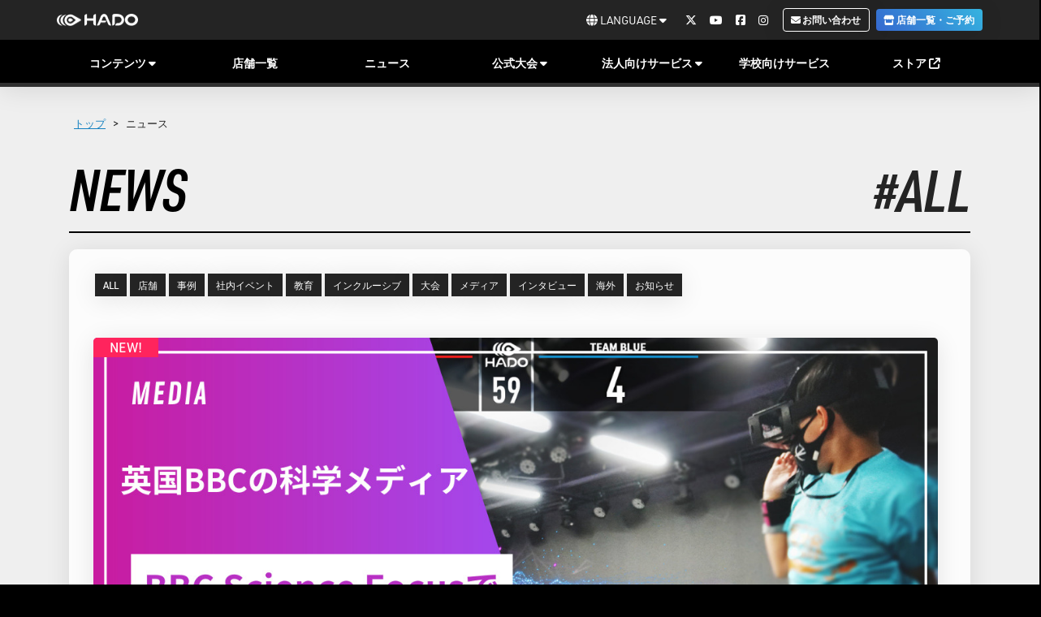

--- FILE ---
content_type: text/html; charset=UTF-8
request_url: https://hado-official.com/newslist/
body_size: 10274
content:
<!DOCTYPE html>
<html lang="jp">

<head>
    <!-- Optimize Next -->
    <script>(function(p,r,o,j,e,c,t,g){
    p['_'+t]={};g=r.createElement('script');g.src='https://www.googletagmanager.com/gtm.js?id=GTM-'+t;r[o].prepend(g);
    g=r.createElement('style');g.innerText='.'+e+t+'{visibility:hidden!important}';r[o].prepend(g);
    r[o][j].add(e+t);setTimeout(function(){if(r[o][j].contains(e+t)){r[o][j].remove(e+t);p['_'+t]=0}},c)
    })(window,document,'documentElement','classList','loading',2000,'PLVFLFDW')</script>
    <!-- End Optimize Next -->
    <meta charset="UTF-8">
    <meta http-equiv="X-UA-Compatible" content="IE=edge">
    <meta name="viewport" content="width=device-width,initial-scale=1.0">
    <!-- ハッシュリンクの自動スクロールを防ぐ（最優先で実行） -->
    <script>
      (function() {
        // URLにハッシュがある場合、ブラウザの自動スクロールを防ぐ
        if (window.location.hash) {
          if ('scrollRestoration' in history) {
            history.scrollRestoration = 'manual';
          }
          // スクロール位置をリセット
          window.scrollTo(0, 0);
        }
      })();
    </script>
    <!-- <meta property="og:image" content="https://hado-official.com/wp-content/themes/hado-official-theme/assets/img/favicon/fb_1200x630.png"> -->
    <link rel="icon" href="https://hado-official.com/wp-content/themes/hado-official-theme/assets/img/favicon/16x16.png" sizes="16x16" type="image/png">
    <link rel="icon" href="https://hado-official.com/wp-content/themes/hado-official-theme/assets/img/favicon/32x32.png" sizes="32x32" type="image/png">
    <link rel="icon" href="https://hado-official.com/wp-content/themes/hado-official-theme/assets/img/favicon/48x48.png" sizes="48x48" type="image/png">
    <link rel="icon" href="https://hado-official.com/wp-content/themes/hado-official-theme/assets/img/favicon/72x72.png" sizes="72x72" type="image/png">
    <link rel="apple-touch-icon-precomposed" href="https://hado-official.com/wp-content/themes/hado-official-theme/assets/img/favicon/apple-touch-icon-152x152.png">
    
    <!--[if IE]>
    <script src="http://html5shiv.googlecode.com/svn/trunk/html5.js"></script>
    <script src="http://api.html5media.info/1.1.4/html5media.min.js"></script>
    <script src="http://css3-mediaqueries-js.googlecode.com/svn/trunk/css3-mediaqueries.js"></script>
    <![endif]-->

    <meta name='robots' content='index, follow, max-image-preview:large, max-snippet:-1, max-video-preview:-1' />

<!-- Google Tag Manager for WordPress by gtm4wp.com -->
<script data-cfasync="false" data-pagespeed-no-defer>
	var gtm4wp_datalayer_name = "dataLayer";
	var dataLayer = dataLayer || [];
</script>
<!-- End Google Tag Manager for WordPress by gtm4wp.com -->
	<!-- This site is optimized with the Yoast SEO plugin v16.9 - https://yoast.com/wordpress/plugins/seo/ -->
	<title>ニュース | HADO｜動けるゲーム、遊べるスポーツ</title>
	<link rel="canonical" href="https://hado-official.com/newslist/" />
	<meta property="og:locale" content="ja_JP" />
	<meta property="og:type" content="article" />
	<meta property="og:title" content="ニュース | HADO｜動けるゲーム、遊べるスポーツ" />
	<meta property="og:url" content="https://hado-official.com/newslist/" />
	<meta property="og:site_name" content="HADO｜動けるゲーム、遊べるスポーツ" />
	<meta property="article:modified_time" content="2025-04-22T03:24:39+00:00" />
	<meta property="og:image" content="https://hado-official.com/wp-content/uploads/HADO-KV.jpg" />
	<meta property="og:image:width" content="1800" />
	<meta property="og:image:height" content="945" />
	<meta name="twitter:card" content="summary_large_image" />
	<script type="application/ld+json" class="yoast-schema-graph">{"@context":"https://schema.org","@graph":[{"@type":"Organization","@id":"https://hado-official.com/#organization","name":"meleap.com","url":"https://hado-official.com/","sameAs":[],"logo":{"@type":"ImageObject","@id":"https://hado-official.com/#logo","inLanguage":"ja","url":"https://hado-official.com/wp-content/uploads/logo-1.png","contentUrl":"https://hado-official.com/wp-content/uploads/logo-1.png","width":166,"height":47,"caption":"meleap.com"},"image":{"@id":"https://hado-official.com/#logo"}},{"@type":"WebSite","@id":"https://hado-official.com/#website","url":"https://hado-official.com/","name":"HADO\uff5c\u52d5\u3051\u308b\u30b2\u30fc\u30e0\u3001\u904a\u3079\u308b\u30b9\u30dd\u30fc\u30c4","description":"HADO\u306f\u3001AR\uff08\u62e1\u5f35\u73fe\u5b9f\uff09\u3092\u4f7f\u3063\u305f\u201c\u6b21\u4e16\u4ee3\u306e\u904a\u3073\u201d\u3002\u7c21\u5358\u306a\u30eb\u30fc\u30eb\u3067\u3001\u5b50\u3069\u3082\u3082\u5927\u4eba\u3082\u3059\u3050\u306b\u5922\u4e2d\u306b\u306a\u308c\u308b\u3002\u307f\u3093\u306a\u3067\u52d5\u3044\u3066\u3001\u7b11\u3063\u3066\u3001\u4eca\u307e\u3067\u306b\u306a\u3044\u8208\u596e\u3092\u4f53\u9a13\u3057\u3088\u3046\uff01","publisher":{"@id":"https://hado-official.com/#organization"},"potentialAction":[{"@type":"SearchAction","target":{"@type":"EntryPoint","urlTemplate":"https://hado-official.com/?s={search_term_string}"},"query-input":"required name=search_term_string"}],"inLanguage":"ja"},{"@type":"WebPage","@id":"https://hado-official.com/newslist/#webpage","url":"https://hado-official.com/newslist/","name":"\u30cb\u30e5\u30fc\u30b9 | HADO\uff5c\u52d5\u3051\u308b\u30b2\u30fc\u30e0\u3001\u904a\u3079\u308b\u30b9\u30dd\u30fc\u30c4","isPartOf":{"@id":"https://hado-official.com/#website"},"datePublished":"2020-08-06T22:44:11+00:00","dateModified":"2025-04-22T03:24:39+00:00","breadcrumb":{"@id":"https://hado-official.com/newslist/#breadcrumb"},"inLanguage":"ja","potentialAction":[{"@type":"ReadAction","target":["https://hado-official.com/newslist/"]}]},{"@type":"BreadcrumbList","@id":"https://hado-official.com/newslist/#breadcrumb","itemListElement":[{"@type":"ListItem","position":1,"name":"\u30cb\u30e5\u30fc\u30b9"}]}]}</script>
	<!-- / Yoast SEO plugin. -->


<link rel='dns-prefetch' href='//ajax.googleapis.com' />
<link rel='dns-prefetch' href='//use.typekit.net' />
<link rel='dns-prefetch' href='//s.w.org' />
<link rel='stylesheet' id='sbr_styles-css'  href='https://hado-official.com/wp-content/plugins/reviews-feed/assets/css/sbr-styles.min.css?ver=2.1.1' type='text/css' media='all' />
<link rel='stylesheet' id='sbi_styles-css'  href='https://hado-official.com/wp-content/plugins/instagram-feed/css/sbi-styles.min.css?ver=6.9.1' type='text/css' media='all' />
<link rel='stylesheet' id='ctf_styles-css'  href='https://hado-official.com/wp-content/plugins/custom-twitter-feeds/css/ctf-styles.min.css?ver=2.3.1' type='text/css' media='all' />
<link rel='stylesheet' id='cff-css'  href='https://hado-official.com/wp-content/plugins/custom-facebook-feed/assets/css/cff-style.min.css?ver=4.3.2' type='text/css' media='all' />
<link rel='stylesheet' id='sb-font-awesome-css'  href='https://hado-official.com/wp-content/plugins/custom-facebook-feed/assets/css/font-awesome.min.css?ver=4.7.0' type='text/css' media='all' />
<link rel='stylesheet' id='font-awesome-css-css'  href='https://hado-official.com/wp-content/themes/hado-official-theme/assets/fontawesome/css/fontawesome.min.css?ver=5.8.12' type='text/css' media='all' />
<link rel='stylesheet' id='font-awesome-brands-css-css'  href='https://hado-official.com/wp-content/themes/hado-official-theme/assets/fontawesome/css/brands.min.css?ver=5.8.12' type='text/css' media='all' />
<link rel='stylesheet' id='font-awesome-solid-css-css'  href='https://hado-official.com/wp-content/themes/hado-official-theme/assets/fontawesome/css/solid.min.css?ver=5.8.12' type='text/css' media='all' />
<link rel="preload" href="https://use.typekit.net/nfw3jwp.css?ver=5.8.12" as="style" onload="this.onload=null;this.rel='stylesheet'" />
<noscript><link rel="stylesheet" href="https://use.typekit.net/nfw3jwp.css?ver=5.8.12" media="all" /></noscript>
<link rel="preload" href="https://hado-official.com/wp-content/themes/hado-official-theme/assets/plugins/slick/slick-theme.css?ver=5.8.12" as="style" onload="this.onload=null;this.rel='stylesheet'" />
<noscript><link rel="stylesheet" href="https://hado-official.com/wp-content/themes/hado-official-theme/assets/plugins/slick/slick-theme.css?ver=5.8.12" media="all" /></noscript>
<link rel="preload" href="https://hado-official.com/wp-content/themes/hado-official-theme/assets/plugins/slick/slick.css?ver=5.8.12" as="style" onload="this.onload=null;this.rel='stylesheet'" />
<noscript><link rel="stylesheet" href="https://hado-official.com/wp-content/themes/hado-official-theme/assets/plugins/slick/slick.css?ver=5.8.12" media="all" /></noscript>
<link rel="preload" href="https://hado-official.com/wp-content/themes/hado-official-theme/assets/css/style-dist.css?ver=2025121511212" as="style" onload="this.onload=null;this.rel='stylesheet'" />
<noscript><link rel="stylesheet" href="https://hado-official.com/wp-content/themes/hado-official-theme/assets/css/style-dist.css?ver=2025121511212" media="all" /></noscript>
<style id='style-inline-css' type='text/css'>

	  .async-hide {
	  	opacity: 1 !important;
		}
      .hero-content .hero-text-sub {
        text-align: center;
        color: #ffffff;
        margin: 0 auto;
        width: 100%;
        max-width: 880px;
        text-shadow: 0 0 10px rgba(0,0,0,1);
        font-size: 1.6rem;
      }
      .hero-content .hero-text-sub.-top {
        font-size: 7.0rem;
        margin-bottom: 1rem;
        font-weight: 600;
        line-height: 1.3;
        font-style: italic;
      }
      @media screen and (max-width: 1023px) {
        .hero-content .hero-text-sub { font-size: 1.4rem; max-width: 90%; }
        .hero-content .hero-text-sub.-top { font-size: 6.0rem; margin-top: 1rem; }
      }
      @media screen and (max-width: 767px) {
        .hero-content .hero-text-sub { font-size: 4.0rem; }
        .hero-content .hero-text-sub.-top {
          font-size: 4.0rem;
          margin: 0 auto 5px;
          text-align: center;
        }
        .hero-content .sp { display: block; }
      }
    
</style>
<meta name="cdp-version" content="1.4.9" />
<!-- Google Tag Manager for WordPress by gtm4wp.com -->
<!-- GTM Container placement set to footer -->
<script data-cfasync="false" data-pagespeed-no-defer>
	var dataLayer_content = {"pagePostType":"page","pagePostType2":"single-page","pagePostAuthor":"hrskfrsk"};
	dataLayer.push( dataLayer_content );
</script>
<script data-cfasync="false">
(function(w,d,s,l,i){w[l]=w[l]||[];w[l].push({'gtm.start':
new Date().getTime(),event:'gtm.js'});var f=d.getElementsByTagName(s)[0],
j=d.createElement(s),dl=l!='dataLayer'?'&l='+l:'';j.async=true;j.src=
'//www.googletagmanager.com/gtm.js?id='+i+dl;f.parentNode.insertBefore(j,f);
})(window,document,'script','dataLayer','GTM-MCWZXW6');
</script>
<!-- End Google Tag Manager for WordPress by gtm4wp.com -->		<style type="text/css" id="wp-custom-css">
			/*表の左右スクロールここから*/
table{
width:100%;
}
.scroll{
overflow: auto;
white-space:nowrap;
}
.scroll::-webkit-scrollbar{
height: 15px;
}
.scroll::-webkit-scrollbar-track{
background: #f1f1f1;
}
.scroll::-webkit-scrollbar-thumb{
background: #bbb;
}
/*表の左右スクロールここまで*/		</style>
		</head>
<body id="page-newslist" class="page">


<header class="navigation">

    <!-- ハンバーガーメニュー -->
    <div class="navigation__main-menu sp">
        <a class="navigation__brand-logo" href="https://hado-official.com/" target="">
            <h1><img src="https://hado-official.com/wp-content/themes/hado-official-theme/assets/img/common/logo.png" alt="hado" /></h1>
        </a>
        <a class="menu-trigger" href="#menu_contents-trigger">
            <span></span>
            <span></span>
            <span></span>
        </a>
    </div>
	
    <!-- 1行目ヘッター -->
    <div class="navigation__sub-menu pc">
        <div class="container-lg">
            <div class="row d-flex align-items-center justify-content-between">
                <a class="navigation__brand-logo" href="https://hado-official.com/" target="">
                    <h1><img src="https://hado-official.com/wp-content/themes/hado-official-theme/assets/img/common/logo.png" alt="hado" /></h1>
                </a>
                <nav class="navigation__menu">
                    <ul class="navigation__menu-list">
                        <li class="menu-list__item drop-down-menu">
                            <i class="fas fa-globe"></i> LANGUAGE <i class="fa-solid fa-caret-down"></i>
                            <ul>
                                <li><a href="https://hado-official.com/" target="">日本語</a></li>
                                <li><a href="https://hado-official.com/en/" target="">ENGLISH</a></li>
                                <li><a href="https://www.hado-official.cn/" target="">简体中文</a></li>
                            </ul>
                        </li>
                        <li class="menu-list__item icon-only">
                            <a href="https://twitter.com/hado_info" target="_blank">
                                <i class="fa-brands fa-x-twitter"></i>
                            </a>
                        </li>
                        <li class="menu-list__item icon-only">
                            <a href="https://www.youtube.com/channel/UC2alHTyXjiwe_aRFWq3N-Hw" target="_blank">
                                <i class="fa-brands fa-youtube"></i>
                            </a>
                        </li>
                        <li class="menu-list__item icon-only">
                            <a href="https://facebook.com/HADO-1376721975970182" target="_blank">
                                <i class="fa-brands fa-square-facebook"></i>
                            </a>
                        </li>
                        <li class="menu-list__item icon-only">
                            <a href="https://www.instagram.com/hado__info" target="_blank">
                                <i class="fa-brands fa-instagram"></i>
                            </a>
                        </li>
						<li style="margin-left: 10px; margin-right: 4px;">
                            <a href="https://meleap.com/meleap/public/index.php/jp/contact" class="btn" target="_blank" style="background: #242424; border: solid 1px #fff; border-radius: 4px;">
                                <i class="fa-regular fa-envelope"></i> お問い合わせ
                            </a>
                        </li>
                        <!-- <li>
                            <a href="https://hado-official.com/" class="btn btn-c-blue" style="border-radius: 4px;">
                                <i class="fa-solid fa-download"></i> 資料DL
                            </a>
                        </li> -->
                        <li style="margin-left: 4px;">
                            <a href="https://hado-official.com/arena/" class="btn btn-c-primary" style="border-radius: 4px;">
                                <i class="fa-solid fa-store"></i> 店舗一覧・ご予約
                            </a>
                        </li>
                    </ul>
                </nav>
            </div>
        </div>
    </div>

    <!-- 2行目ヘッター -->
    <div class="navigation__main-menu pc">
        <div class="container-lg main-menu">
            <nav class="">
                <div class="menu-heaer-container"><ul class="navigation__menu-list justify-content-between"><li class="menu-list__item drop-down-menu"><a>コンテンツ <i class="fa-solid fa-caret-down"></i></a>
<ul class="sub-menu">
	<li><a href="https://hado-official.com/contents/hado/">HADO</a></li>
	<li><a href="https://hado-official.com/contents/hado-monster-battle/">HADO <br class="br-pc">MONSTER BATTLE</a></li>
	<li><a href="https://hado-official.com/contents/hado-shoot/">HADO SHOOT</a></li>
	<li><a href="https://hado-official.com/contents/hado-world/">HADO WORLD</a></li>
</ul>
</li>
<li class="menu-list__item"><a href="https://hado-official.com/arena/">店舗一覧</a></li>
<li class="menu-list__item"><a href="https://hado-official.com/newslist/" aria-current="page">ニュース</a></li>
<li class="menu-list__item drop-down-menu"><a>公式大会 <i class="fa-solid fa-caret-down"></i></a>
<ul class="sub-menu">
	<li><a href="https://hado-official.com/tournament/">公式大会</a></li>
	<li><a href="https://hado-official.com/tournament/tournament-info/">大会＆<br class="br-pc">イベント開催情報</a></li>
	<li><a href="/tournament/tournamentdetail/hado-league-odaiba-pre/">HADO LEAGUE ODAIBA</a></li>
	<li><a href="/tournament/tournamentdetail/grand-slam/">グランドスラム大会</a></li>
	<li><a href="https://hado-official.com/tournament/officialteam/">公認チーム一覧</a></li>
	<li><a href="/column/tag/tournament/">イベント＆大会コラム</a></li>
</ul>
</li>
<li class="menu-list__item drop-down-menu"><a>法人向けサービス <i class="fa-solid fa-caret-down"></i></a>
<ul class="sub-menu">
	<li><a href="/service/event/">販促・教育・法人イベント</a></li>
	<li><a href="/service/event/hojinlp/">HADOの施設でイベント</a></li>
	<li><a href="/service/event/hojinlp-shutcho/">会議室・ホテル等でイベント</a></li>
	<li><a href="/service/training/teambuilding/">チームビルディング研修</a></li>
	<li><a target="_blank" rel="noopener" href="/hado-arena/campaign/3260/">スペースレンタル</a></li>
	<li><a href="/service/business_arena/">加盟店オーナー募集</a></li>
	<li><a href="/property-recruitment/">店舗物件募集</a></li>
	<li><a href="/service/hado-customize/">HADOカスタマイズ</a></li>
</ul>
</li>
<li class="menu-list__item"><a href="/education/">学校向けサービス</a></li>
<li class="menu-list__item"><a target="_blank" rel="noopener" href="https://hado-official.stores.jp/">ストア <i class="fa-solid fa-arrow-up-right-from-square"></i></a></li>
</ul></div>		
            </nav>
        </div>
    </div>
</header>

<!-- ハンバーガーメニュー&SP時のfooter -->
<div id="menu_contents-trigger" class="all-contents">
    <div class="container">
        <div class="row justify-content-center align-items-center full-height">
            <div class="col-12">
                            </div>
        </div>
    </div>
</div><div class="main-contents">
    <section class="section section-news">
        <div class="container">
            <div class="breadcrumb">
                <p id="breadcrumbs"><a href="https://hado-official.com">トップ</a> &gt; <span><span class="breadcrumb_last" aria-current="page">ニュース</span></span></p>            </div>
            <div class="row flex-wrap justify-content-center">
                <div class="col-12">
                    <div class="heading d-flex justify-content-between align-items-end">
                        <h1>NEWS</h1>
                        <h2>#ALL</h2>
                    </div>
                    <div class="paper box-shadow">
                        <div class="news-nav d-flex flex-wrap align-items-center justify-content-start">
                                                            <ul class="news-nav-list d-flex flex-wrap align-items-center justify-content-start">
    
    <li><a href="https://hado-official.com/newslist/">ALL</a></li>

            <li>
            <a href="https://hado-official.com/news/tag/arena/">
                店舗            </a>
        </li>
            <li>
            <a href="https://hado-official.com/news/tag/case/">
                事例            </a>
        </li>
            <li>
            <a href="https://hado-official.com/news/tag/internal-events/">
                社内イベント            </a>
        </li>
            <li>
            <a href="https://hado-official.com/news/tag/education/">
                教育            </a>
        </li>
            <li>
            <a href="https://hado-official.com/news/tag/inclusive/">
                インクルーシブ            </a>
        </li>
            <li>
            <a href="https://hado-official.com/news/tag/tournament/">
                大会            </a>
        </li>
            <li>
            <a href="https://hado-official.com/news/tag/media/">
                メディア            </a>
        </li>
            <li>
            <a href="https://hado-official.com/news/tag/interview/">
                インタビュー            </a>
        </li>
            <li>
            <a href="https://hado-official.com/news/tag/global/">
                海外            </a>
        </li>
            <li>
            <a href="https://hado-official.com/news/tag/news/">
                お知らせ            </a>
        </li>
    </ul>                                                    </div>
                        <div id="category-all" class="row news-contents tab-contents show align-items-end justify-content-between">
                            <div class="col-12">
                                <ul class="news-list d-flex flex-wrap">
                                                                                                                                <li class="news-list__item first">
                                                    <div class="card box-shadow">
                                                        <div class="card-heading">
                                                            <a href="https://hado-official.com/news/11933/">
                                                                <img width="1280" height="720" src="https://hado-official.com/wp-content/uploads/THE-TRAD-4-1.jpg" class="lazyload wp-post-image" alt="" loading="lazy" srcset="https://hado-official.com/wp-content/uploads/THE-TRAD-4-1.jpg 1280w, https://hado-official.com/wp-content/uploads/THE-TRAD-4-1-600x338.jpg 600w, https://hado-official.com/wp-content/uploads/THE-TRAD-4-1-300x169.jpg 300w, https://hado-official.com/wp-content/uploads/THE-TRAD-4-1-768x432.jpg 768w" sizes="(max-width: 1280px) 100vw, 1280px" />                                                            </a>
                                                        </div>
                                                        <div class="card-body">
                                                            <div class="news-list__property d-flex justify-content-between align-items-center">
                                                                <span class="news-list__days">
                                                                    2026.01.09                                                                </span>
                                                                <span class="news-list__tags">
                                                                    <a href="https://hado-official.com/news/tag/media/" rel="tag">メディア</a><a href="https://hado-official.com/news/tag/global/" rel="tag">海外</a>                                                                </span>
                                                            </div>
                                                            <a href="https://hado-official.com/news/11933/">
                                                                <h4 class="news-list__news-title">
                                                                    ARスポーツ「HADO」、BBC Science Focusに掲載                                                                </h4>
                                                            </a>
                                                        </div>
                                                    </div>
                                                </li>
                                                                                                                                                                                <li class="news-list__item">
                                                    <div class="card box-shadow">
                                                        <div class="card-heading">
                                                            <a href="https://hado-official.com/news/11928/">
                                                                <img width="1195" height="694" src="https://hado-official.com/wp-content/uploads/main-3-1.jpg" class="lazyload wp-post-image" alt="" loading="lazy" srcset="https://hado-official.com/wp-content/uploads/main-3-1.jpg 1195w, https://hado-official.com/wp-content/uploads/main-3-1-582x338.jpg 582w, https://hado-official.com/wp-content/uploads/main-3-1-768x446.jpg 768w" sizes="(max-width: 1195px) 100vw, 1195px" />                                                            </a>
                                                        </div>
                                                        <div class="card-body">
                                                            <div class="news-list__property d-flex justify-content-between align-items-center">
                                                                <span class="news-list__days">
                                                                    2026.01.09                                                                </span>
                                                                <span class="news-list__tags">
                                                                    <a href="https://hado-official.com/news/tag/case/" rel="tag">事例</a><a href="https://hado-official.com/news/tag/news/" rel="tag">お知らせ</a>                                                                </span>
                                                            </div>
                                                            <a href="https://hado-official.com/news/11928/">
                                                                <h4 class="news-list__news-title">
                                                                    親子で楽しめる体験型ARゲーム「HADO SHOOT!」ららぽーと全国で体験可能に。第1弾はららぽーと海老名で開催                                                                </h4>
                                                            </a>
                                                        </div>
                                                    </div>
                                                </li>
                                                                                                                                                                                <li class="news-list__item">
                                                    <div class="card box-shadow">
                                                        <div class="card-heading">
                                                            <a href="https://hado-official.com/news/11814/">
                                                                <img width="2560" height="1706" src="https://hado-official.com/wp-content/uploads/7-1-scaled.jpg" class="lazyload wp-post-image" alt="" loading="lazy" srcset="https://hado-official.com/wp-content/uploads/7-1-scaled.jpg 2560w, https://hado-official.com/wp-content/uploads/7-1-507x338.jpg 507w, https://hado-official.com/wp-content/uploads/7-1-1182x788.jpg 1182w, https://hado-official.com/wp-content/uploads/7-1-768x512.jpg 768w, https://hado-official.com/wp-content/uploads/7-1-1536x1024.jpg 1536w, https://hado-official.com/wp-content/uploads/7-1-2048x1365.jpg 2048w" sizes="(max-width: 2560px) 100vw, 2560px" />                                                            </a>
                                                        </div>
                                                        <div class="card-body">
                                                            <div class="news-list__property d-flex justify-content-between align-items-center">
                                                                <span class="news-list__days">
                                                                    2025.12.31                                                                </span>
                                                                <span class="news-list__tags">
                                                                    <a href="https://hado-official.com/news/tag/tournament/" rel="tag">大会</a>                                                                </span>
                                                            </div>
                                                            <a href="https://hado-official.com/news/11814/">
                                                                <h4 class="news-list__news-title">
                                                                    GOTF 2025 HADO Global Invitation が盛大に閉幕。韓国代表 ROCK が実力でグランドチャンピオンを獲得。                                                                </h4>
                                                            </a>
                                                        </div>
                                                    </div>
                                                </li>
                                                                                                                                                                                <li class="news-list__item">
                                                    <div class="card box-shadow">
                                                        <div class="card-heading">
                                                            <a href="https://hado-official.com/news/11670/">
                                                                <img width="2560" height="1437" src="https://hado-official.com/wp-content/uploads/YOU00081-1-scaled.jpg" class="lazyload wp-post-image" alt="" loading="lazy" srcset="https://hado-official.com/wp-content/uploads/YOU00081-1-scaled.jpg 2560w, https://hado-official.com/wp-content/uploads/YOU00081-1-600x338.jpg 600w, https://hado-official.com/wp-content/uploads/YOU00081-1-1400x786.jpg 1400w, https://hado-official.com/wp-content/uploads/YOU00081-1-300x169.jpg 300w, https://hado-official.com/wp-content/uploads/YOU00081-1-768x431.jpg 768w, https://hado-official.com/wp-content/uploads/YOU00081-1-1536x862.jpg 1536w, https://hado-official.com/wp-content/uploads/YOU00081-1-2048x1149.jpg 2048w" sizes="(max-width: 2560px) 100vw, 2560px" />                                                            </a>
                                                        </div>
                                                        <div class="card-body">
                                                            <div class="news-list__property d-flex justify-content-between align-items-center">
                                                                <span class="news-list__days">
                                                                    2025.12.23                                                                </span>
                                                                <span class="news-list__tags">
                                                                    <a href="https://hado-official.com/news/tag/case/" rel="tag">事例</a>                                                                </span>
                                                            </div>
                                                            <a href="https://hado-official.com/news/11670/">
                                                                <h4 class="news-list__news-title">
                                                                    スポカルFUKUI 2025にてARスポーツ「HADO」体験ブースを出展                                                                </h4>
                                                            </a>
                                                        </div>
                                                    </div>
                                                </li>
                                                                                                                                                                                <li class="news-list__item">
                                                    <div class="card box-shadow">
                                                        <div class="card-heading">
                                                            <a href="https://hado-official.com/news/11655/">
                                                                <img width="2048" height="1368" src="https://hado-official.com/wp-content/uploads/main-14.jpg" class="lazyload wp-post-image" alt="" loading="lazy" srcset="https://hado-official.com/wp-content/uploads/main-14.jpg 2048w, https://hado-official.com/wp-content/uploads/main-14-506x338.jpg 506w, https://hado-official.com/wp-content/uploads/main-14-1180x788.jpg 1180w, https://hado-official.com/wp-content/uploads/main-14-768x513.jpg 768w, https://hado-official.com/wp-content/uploads/main-14-1536x1026.jpg 1536w" sizes="(max-width: 2048px) 100vw, 2048px" />                                                            </a>
                                                        </div>
                                                        <div class="card-body">
                                                            <div class="news-list__property d-flex justify-content-between align-items-center">
                                                                <span class="news-list__days">
                                                                    2025.12.23                                                                </span>
                                                                <span class="news-list__tags">
                                                                    <a href="https://hado-official.com/news/tag/case/" rel="tag">事例</a><a href="https://hado-official.com/news/tag/education/" rel="tag">教育</a><a href="https://hado-official.com/news/tag/global/" rel="tag">海外</a>                                                                </span>
                                                            </div>
                                                            <a href="https://hado-official.com/news/11655/">
                                                                <h4 class="news-list__news-title">
                                                                    フィリピンの大学 LPU Manila にて、ARテクノスポーツ「HADO」を活用した教育ワークショップを開催                                                                </h4>
                                                            </a>
                                                        </div>
                                                    </div>
                                                </li>
                                                                                                                                                                                <li class="news-list__item">
                                                    <div class="card box-shadow">
                                                        <div class="card-heading">
                                                            <a href="https://hado-official.com/news/11641/">
                                                                <img width="2166" height="1218" src="https://hado-official.com/wp-content/uploads/螟ｧ莨壹Ν繝ｼ繝ｫ驟堺ｿ｡繧ｹ繧ｱ繧ｷ繧吶Η繝ｼ繝ｫ隱ｬ譏・live-kv-horizontal.jpg" class="lazyload wp-post-image" alt="" loading="lazy" srcset="https://hado-official.com/wp-content/uploads/螟ｧ莨壹Ν繝ｼ繝ｫ驟堺ｿ｡繧ｹ繧ｱ繧ｷ繧吶Η繝ｼ繝ｫ隱ｬ譏・live-kv-horizontal.jpg 2166w, https://hado-official.com/wp-content/uploads/螟ｧ莨壹Ν繝ｼ繝ｫ驟堺ｿ｡繧ｹ繧ｱ繧ｷ繧吶Η繝ｼ繝ｫ隱ｬ譏・live-kv-horizontal-600x338.jpg 600w, https://hado-official.com/wp-content/uploads/螟ｧ莨壹Ν繝ｼ繝ｫ驟堺ｿ｡繧ｹ繧ｱ繧ｷ繧吶Η繝ｼ繝ｫ隱ｬ譏・live-kv-horizontal-1400x788.jpg 1400w, https://hado-official.com/wp-content/uploads/螟ｧ莨壹Ν繝ｼ繝ｫ驟堺ｿ｡繧ｹ繧ｱ繧ｷ繧吶Η繝ｼ繝ｫ隱ｬ譏・live-kv-horizontal-300x169.jpg 300w, https://hado-official.com/wp-content/uploads/螟ｧ莨壹Ν繝ｼ繝ｫ驟堺ｿ｡繧ｹ繧ｱ繧ｷ繧吶Η繝ｼ繝ｫ隱ｬ譏・live-kv-horizontal-768x432.jpg 768w, https://hado-official.com/wp-content/uploads/螟ｧ莨壹Ν繝ｼ繝ｫ驟堺ｿ｡繧ｹ繧ｱ繧ｷ繧吶Η繝ｼ繝ｫ隱ｬ譏・live-kv-horizontal-1536x864.jpg 1536w, https://hado-official.com/wp-content/uploads/螟ｧ莨壹Ν繝ｼ繝ｫ驟堺ｿ｡繧ｹ繧ｱ繧ｷ繧吶Η繝ｼ繝ｫ隱ｬ譏・live-kv-horizontal-2048x1152.jpg 2048w" sizes="(max-width: 2166px) 100vw, 2166px" />                                                            </a>
                                                        </div>
                                                        <div class="card-body">
                                                            <div class="news-list__property d-flex justify-content-between align-items-center">
                                                                <span class="news-list__days">
                                                                    2025.12.21                                                                </span>
                                                                <span class="news-list__tags">
                                                                    <a href="https://hado-official.com/news/tag/tournament/" rel="tag">大会</a><a href="https://hado-official.com/news/tag/news/" rel="tag">お知らせ</a>                                                                </span>
                                                            </div>
                                                            <a href="https://hado-official.com/news/11641/">
                                                                <h4 class="news-list__news-title">
                                                                    公式大会フォーマットおよび配信スケジュールを発表                                                                </h4>
                                                            </a>
                                                        </div>
                                                    </div>
                                                </li>
                                                                                                                                                                                <li class="news-list__item">
                                                    <div class="card box-shadow">
                                                        <div class="card-heading">
                                                            <a href="https://hado-official.com/news/11627/">
                                                                <img width="1280" height="720" src="https://hado-official.com/wp-content/uploads/THE-TRAD-3-2.jpg" class="lazyload wp-post-image" alt="" loading="lazy" srcset="https://hado-official.com/wp-content/uploads/THE-TRAD-3-2.jpg 1280w, https://hado-official.com/wp-content/uploads/THE-TRAD-3-2-600x338.jpg 600w, https://hado-official.com/wp-content/uploads/THE-TRAD-3-2-300x169.jpg 300w, https://hado-official.com/wp-content/uploads/THE-TRAD-3-2-768x432.jpg 768w" sizes="(max-width: 1280px) 100vw, 1280px" />                                                            </a>
                                                        </div>
                                                        <div class="card-body">
                                                            <div class="news-list__property d-flex justify-content-between align-items-center">
                                                                <span class="news-list__days">
                                                                    2025.12.21                                                                </span>
                                                                <span class="news-list__tags">
                                                                    <a href="https://hado-official.com/news/tag/media/" rel="tag">メディア</a><a href="https://hado-official.com/news/tag/news/" rel="tag">お知らせ</a>                                                                </span>
                                                            </div>
                                                            <a href="https://hado-official.com/news/11627/">
                                                                <h4 class="news-list__news-title">
                                                                    宇野昌磨さんが体験！TBS「王様のブランチ」でARスポーツHADOが紹介されました                                                                </h4>
                                                            </a>
                                                        </div>
                                                    </div>
                                                </li>
                                                                                                                                                                                <li class="news-list__item">
                                                    <div class="card box-shadow">
                                                        <div class="card-heading">
                                                            <a href="https://hado-official.com/news/11607/">
                                                                <img width="708" height="398" src="https://hado-official.com/wp-content/uploads/sub2-10.jpg" class="lazyload wp-post-image" alt="" loading="lazy" srcset="https://hado-official.com/wp-content/uploads/sub2-10.jpg 708w, https://hado-official.com/wp-content/uploads/sub2-10-600x338.jpg 600w, https://hado-official.com/wp-content/uploads/sub2-10-300x169.jpg 300w" sizes="(max-width: 708px) 100vw, 708px" />                                                            </a>
                                                        </div>
                                                        <div class="card-body">
                                                            <div class="news-list__property d-flex justify-content-between align-items-center">
                                                                <span class="news-list__days">
                                                                    2025.12.16                                                                </span>
                                                                <span class="news-list__tags">
                                                                    <a href="https://hado-official.com/news/tag/tournament/" rel="tag">大会</a><a href="https://hado-official.com/news/tag/global/" rel="tag">海外</a><a href="https://hado-official.com/news/tag/news/" rel="tag">お知らせ</a>                                                                </span>
                                                            </div>
                                                            <a href="https://hado-official.com/news/11607/">
                                                                <h4 class="news-list__news-title">
                                                                    世界の精鋭6チーム、GOTF 2025 アブダビ舞台へ　                                                                </h4>
                                                            </a>
                                                        </div>
                                                    </div>
                                                </li>
                                                                                                                                                                                <li class="news-list__item">
                                                    <div class="card box-shadow">
                                                        <div class="card-heading">
                                                            <a href="https://hado-official.com/news/11571/">
                                                                <img width="1280" height="720" src="https://hado-official.com/wp-content/uploads/THE-TRAD-3-1.jpg" class="lazyload wp-post-image" alt="" loading="lazy" srcset="https://hado-official.com/wp-content/uploads/THE-TRAD-3-1.jpg 1280w, https://hado-official.com/wp-content/uploads/THE-TRAD-3-1-600x338.jpg 600w, https://hado-official.com/wp-content/uploads/THE-TRAD-3-1-300x169.jpg 300w, https://hado-official.com/wp-content/uploads/THE-TRAD-3-1-768x432.jpg 768w" sizes="(max-width: 1280px) 100vw, 1280px" />                                                            </a>
                                                        </div>
                                                        <div class="card-body">
                                                            <div class="news-list__property d-flex justify-content-between align-items-center">
                                                                <span class="news-list__days">
                                                                    2025.12.12                                                                </span>
                                                                <span class="news-list__tags">
                                                                    <a href="https://hado-official.com/news/tag/news/" rel="tag">お知らせ</a>                                                                </span>
                                                            </div>
                                                            <a href="https://hado-official.com/news/11571/">
                                                                <h4 class="news-list__news-title">
                                                                    【メディア掲載】THE Leaderに代表福田のインタビュー記事が掲載                                                                </h4>
                                                            </a>
                                                        </div>
                                                    </div>
                                                </li>
                                                                                                                                                                                <li class="news-list__item">
                                                    <div class="card box-shadow">
                                                        <div class="card-heading">
                                                            <a href="https://hado-official.com/news/11554/">
                                                                <img width="1144" height="763" src="https://hado-official.com/wp-content/uploads/main-13.jpg" class="lazyload wp-post-image" alt="" loading="lazy" srcset="https://hado-official.com/wp-content/uploads/main-13.jpg 1144w, https://hado-official.com/wp-content/uploads/main-13-507x338.jpg 507w, https://hado-official.com/wp-content/uploads/main-13-768x512.jpg 768w" sizes="(max-width: 1144px) 100vw, 1144px" />                                                            </a>
                                                        </div>
                                                        <div class="card-body">
                                                            <div class="news-list__property d-flex justify-content-between align-items-center">
                                                                <span class="news-list__days">
                                                                    2025.12.10                                                                </span>
                                                                <span class="news-list__tags">
                                                                    <a href="https://hado-official.com/news/tag/case/" rel="tag">事例</a><a href="https://hado-official.com/news/tag/tournament/" rel="tag">大会</a><a href="https://hado-official.com/news/tag/global/" rel="tag">海外</a><a href="https://hado-official.com/news/tag/news/" rel="tag">お知らせ</a>                                                                </span>
                                                            </div>
                                                            <a href="https://hado-official.com/news/11554/">
                                                                <h4 class="news-list__news-title">
                                                                    日本発ARスポーツ『HADO』、アブダビ開催の世界最大級フィジタル大会 Games of the Future 2025 正式採用                                                                </h4>
                                                            </a>
                                                        </div>
                                                    </div>
                                                </li>
                                                                                                                                                                                <li class="news-list__item">
                                                    <div class="card box-shadow">
                                                        <div class="card-heading">
                                                            <a href="https://hado-official.com/news/11541/">
                                                                <img width="2000" height="1333" src="https://hado-official.com/wp-content/uploads/main-12.jpg" class="lazyload wp-post-image" alt="" loading="lazy" srcset="https://hado-official.com/wp-content/uploads/main-12.jpg 2000w, https://hado-official.com/wp-content/uploads/main-12-507x338.jpg 507w, https://hado-official.com/wp-content/uploads/main-12-1182x788.jpg 1182w, https://hado-official.com/wp-content/uploads/main-12-768x512.jpg 768w, https://hado-official.com/wp-content/uploads/main-12-1536x1024.jpg 1536w" sizes="(max-width: 2000px) 100vw, 2000px" />                                                            </a>
                                                        </div>
                                                        <div class="card-body">
                                                            <div class="news-list__property d-flex justify-content-between align-items-center">
                                                                <span class="news-list__days">
                                                                    2025.12.09                                                                </span>
                                                                <span class="news-list__tags">
                                                                    <a href="https://hado-official.com/news/tag/tournament/" rel="tag">大会</a>                                                                </span>
                                                            </div>
                                                            <a href="https://hado-official.com/news/11541/">
                                                                <h4 class="news-list__news-title">
                                                                    テクノロジーがつなぐ日中韓 HADOジュニア国際大会を開催！                                                                </h4>
                                                            </a>
                                                        </div>
                                                    </div>
                                                </li>
                                                                                                                                                                                <li class="news-list__item">
                                                    <div class="card box-shadow">
                                                        <div class="card-heading">
                                                            <a href="https://hado-official.com/news/11537/">
                                                                <img width="1215" height="699" src="https://hado-official.com/wp-content/uploads/main-2.png" class="lazyload wp-post-image" alt="" loading="lazy" srcset="https://hado-official.com/wp-content/uploads/main-2.png 1215w, https://hado-official.com/wp-content/uploads/main-2-588x338.png 588w, https://hado-official.com/wp-content/uploads/main-2-768x442.png 768w" sizes="(max-width: 1215px) 100vw, 1215px" />                                                            </a>
                                                        </div>
                                                        <div class="card-body">
                                                            <div class="news-list__property d-flex justify-content-between align-items-center">
                                                                <span class="news-list__days">
                                                                    2025.12.09                                                                </span>
                                                                <span class="news-list__tags">
                                                                    <a href="https://hado-official.com/news/tag/case/" rel="tag">事例</a><a href="https://hado-official.com/news/tag/education/" rel="tag">教育</a>                                                                </span>
                                                            </div>
                                                            <a href="https://hado-official.com/news/11537/">
                                                                <h4 class="news-list__news-title">
                                                                    スポーツ庁「令和7年度 令和の日本型学校体育構築支援事業」に採択。東京学芸大学が受託し、meleap がXR体育の実証に協力                                                                </h4>
                                                            </a>
                                                        </div>
                                                    </div>
                                                </li>
                                                                                                                                                                                <li class="news-list__item">
                                                    <div class="card box-shadow">
                                                        <div class="card-heading">
                                                            <a href="https://hado-official.com/news/11527/">
                                                                <img width="1280" height="720" src="https://hado-official.com/wp-content/uploads/THE-TRAD-5.jpg" class="lazyload wp-post-image" alt="" loading="lazy" srcset="https://hado-official.com/wp-content/uploads/THE-TRAD-5.jpg 1280w, https://hado-official.com/wp-content/uploads/THE-TRAD-5-600x338.jpg 600w, https://hado-official.com/wp-content/uploads/THE-TRAD-5-300x169.jpg 300w, https://hado-official.com/wp-content/uploads/THE-TRAD-5-768x432.jpg 768w" sizes="(max-width: 1280px) 100vw, 1280px" />                                                            </a>
                                                        </div>
                                                        <div class="card-body">
                                                            <div class="news-list__property d-flex justify-content-between align-items-center">
                                                                <span class="news-list__days">
                                                                    2025.12.05                                                                </span>
                                                                <span class="news-list__tags">
                                                                    <a href="https://hado-official.com/news/tag/education/" rel="tag">教育</a><a href="https://hado-official.com/news/tag/media/" rel="tag">メディア</a>                                                                </span>
                                                            </div>
                                                            <a href="https://hado-official.com/news/11527/">
                                                                <h4 class="news-list__news-title">
                                                                    HADOの教育導入事例が読売新聞に掲載                                                                </h4>
                                                            </a>
                                                        </div>
                                                    </div>
                                                </li>
                                                                                                                    </ul>
                            </div>
                        </div>
                    </div>
                </div>
            </div>
            <div class="pagination d-flex justify-content-center align-items-center">
                <span aria-current="page" class="page-numbers current">1</span>
<a class="page-numbers" href="https://hado-official.com/newslist/page/2/">2</a>
<a class="page-numbers" href="https://hado-official.com/newslist/page/3/">3</a>
<span class="page-numbers dots">&hellip;</span>
<a class="page-numbers" href="https://hado-official.com/newslist/page/28/">28</a>
<a class="next page-numbers" href="https://hado-official.com/newslist/page/2/"><i class="fas fa-angle-right"></i></a>            </div>
        </div>
    </section>
        <section class="section section-bnr" style="background-color: #EFEFEF;">
	<div class="container">
		<div class="row">         
            <div class="col-12 col-md-6 col-lg-3 mb-4" style="margin-bottom: 16px">
                <a href="https://hado-official.com/event/">
                    <img data-src="https://hado-official.com/wp-content/themes/hado-official-theme/assets/img/top/section-bnr-event.png" alt="会社・地域・学校・商業施設 イベント導入"  class="lazyload" style="width: 100%; height: auto; display: block;">
                </a>
            </div>
            <div class="col-12 col-md-6 col-lg-3 mb-4"  style="margin-bottom: 16px">
                <a href="https://hado-official.com/business_arena/">
                    <img data-src="https://hado-official.com/wp-content/themes/hado-official-theme/assets/img/top/section-bnr-business-arena.png" alt="フランチャイズ加盟店募集中"  class="lazyload"style="width: 100%; height: auto; display: block;">
                </a>
            </div>
            <div class="col-12 col-md-6 col-lg-3 mb-4" style="margin-bottom: 16px">
                <a href="https://hado-official.com/education/ja/">
                    <img data-src="https://hado-official.com/wp-content/themes/hado-official-theme/assets/img/top/section-bnr-education.png" alt="子どもの自立心を育む HADO ECUCATION"  class="lazyload" style="width: 100%; height: auto; display: block;">
                </a>
            </div>
            <div class="col-12 col-md-6 col-lg-3 mb-4" style="margin-bottom: 16px">
                <a href="https://hado-official.com/hado-customize/">
                    <img data-src="https://hado-official.com/wp-content/themes/hado-official-theme/assets/img/top/section-bnr-customize.png" alt="HADOをカスタマイズ"  class="lazyload" style="width: 100%; height: auto; display: block;">
                </a>
            </div>
	    </div>
	</div>
</section>

<!-- 指定された期限までバナー表示 -->
<section class="section section-deaflympic-banner" style="background-color: #fff; padding: 24px 0;">
	<div class="container">
		<div class="row align-items-center justify-content-center">
			<div class="col-auto">
				<img data-src="https://hado-official.com/wp-content/themes/hado-official-theme/assets/img/top/section-bnr_deaflympic2025.png" alt="東京2025デフリンピック応援" class="lazyload" style="width: 130px; height: auto; display: block;">
			</div>
			<div class="col-auto">
				<p style="font-size: 1.45rem; font-weight: bold; color: #333; margin: 0;">
                    東京2025デフリンピックを応援しています。<br>
                    みんなが楽しめる未来のスポーツを。
                </p>
			</div>
		</div>
	</div>
</section>

<footer class="position-relative">
    <div class="main-footer-menu">
        <div class="container d-none d-md-block">
            <div class="row">
                <!-- 左カラム -->
                <div class="col-md-2">
                    <a class="navigation__brand-logo" href="https://hado-official.com/" target="">
                        <img src="https://hado-official.com/wp-content/themes/hado-official-theme/assets/img/common/logo.png" alt="hado" style="">
                    </a>
                    <ul class="navigation__menu-list footer-social-links">
                        <li class="menu-list__item icon-only">
                            <a href="https://twitter.com/hado_info" target="_blank" style="font-size: 1.8rem;">
                                <i class="fa-brands fa-x-twitter"></i>
                            </a>
                        </li>
                        <li class="menu-list__item icon-only">
                            <a href="https://www.youtube.com/channel/UC2alHTyXjiwe_aRFWq3N-Hw" target="_blank" style="font-size: 1.8rem;">
                                <i class="fab fa-youtube"></i>
                            </a>
                        </li>
                        <li class="menu-list__item icon-only">
                            <a href="https://facebook.com/HADO-1376721975970182" target="_blank" style="font-size: 1.8rem;">
                                <i class="fab fa-facebook-square"></i>
                            </a>
                        </li>
                        <li class="menu-list__item icon-only">
                            <a href="https://www.instagram.com/hado__info/" target="_blank" style="font-size: 1.8rem;">
                                <i class="fab fa-instagram"></i>
                            </a>
                        </li>
                    </ul>
                    <ul class="mt-3 small footer-company-links">
                        <li>
                            <a href="https://meleap.com/meleap/public/index.php/jp/about" target="_blank">会社情報 <i class="fa fa-external-link"></i></a>
                        </li>
                        <li>
                            <a href="https://meleap.com/jp/joinus" target="_blank">採用情報 <i class="fa fa-external-link"></i></a>
                        </li>
                    </ul>
                </div>

                <!-- 中央カラム -->
                <div class="col-md-8 ms-auto">
                    <div class="row footer-middle-links text-white">
                        <!-- 1列目: コンテンツ（上） -->
                        <div class="footer-col">
                            <p class="fw-bold">コンテンツ</p>
                            <ul class="list-unstyled small">
                                <li><a href="https://hado-official.com/contents/hado">HADO</a></li>
                                <li><a href="https://hado-official.com/contents/hado-monster-battle">HADO MONSTER BATTLE</a></li>
                                <li><a href="https://hado-official.com/contents/hado-shoot">HADO SHOOT!</a></li>
                                <li><a href="https://hado-official.com/contents/hado-world/">HADO WORLD</a></li>
                            </ul>
                        </div>

                        <!-- 1列目: スクール（下） -->
                        <div class="footer-col">
                            <p class="fw-bold">スクール</p>
                            <ul class="list-unstyled small">
                                <li><a href="https://hado-official.com/academy/">アカデミー</a></li>
                                <li><a href="https://hado-official.com/academy-jr/">アカデミージュニア</a></li>
                            </ul>
                        </div>

                        <!-- 2行目 -->
                        <div class="footer-col">
                            <p class="fw-bold">公式大会</p>
                            <ul class="list-unstyled small">
                                <li><a href="https://hado-official.com/tournament/">公式大会</a></li>
                                <li><a href="https://hado-official.com/tournament/tournament-info/">大会＆イベント開催情報</a></li>
                                <li><a href="https://hado-official.com/tournament/tournamentdetail/hado-league-odaiba-pre/">HADO LEAGUE ODAIBA</a></li>
                                <li><a href="https://hado-official.com/tournament/tournamentdetail/grand-slam">グランドスラム大会</a></li>
                                <li><a href="https://hado-official.com/tournament/officialteam/">公認チーム一覧</a></li>
                                <li><a href="https://hado-official.com/column/tag/tournament/">イベント＆大会コラム</a></li>
                            </ul>
                        </div>

                        <!-- 3行目 -->
                        <div class="footer-col">
                            <p class="fw-bold">法人向けサービス</p>
                            <ul class="list-unstyled small">
                                <li><a href="https://hado-official.com/service/event/">販促・教育・法人イベント</a></li>
                                <li><a href="https://hado-official.com/service/event/hojinlp/">HADOの施設でイベント</a></li>
                                <li><a href="https://hado-official.com/service/event/hojinlp-shutcho/">会議室・ホテル等でイベント</a></li>
                                <li><a href="https://hado-official.com/service/training/teambuilding/">チームビルディング研修</a></li>
                                <li><a href="https://hado-official.com/hado-arena/campaign/3260/" target="_blank">スペースレンタル</a></li>
                                <li><a href="https://hado-official.com/service/business_arena/">加盟店オーナー募集</a></li>
                                <li><a href="https://hado-official.com/property-recruitment/">店舗物件募集</a></li>
                                <li><a href="https://hado-official.com/service/hado-customize/">HADOカスタマイズ</a></li>
                            </ul>
                        </div>

                        <!-- 4行目 -->
                        <div class="footer-col custom-col-narrow">
                            <p class="fw-bold">
                                <a href="https://hado-official.com/education/">学校向けサービス</a>
                            </p>
                            <p class="fw-bold">
                                <a href="https://hado-official.com/newslist/">ニュース</a>
                            </p>
                            <p class="fw-bold">
                                <a href="https://hado-official.com/column/">コラム</a>
                            </p>
                            <p class="fw-bold">
                                <a href="https://hado-official.stores.jp/" target="_blank">ストア <i class="fa fa-external-link"></i></a>
                            </p>
                        </div>
                    </div>
                </div>

                <!-- 右カラム -->
                <div class="contact-btn-list col-md-2">
                    <div>
                        <a href="https://hado-official.com/arena/" class="btn btn-c-primary business" style="border-radius: 4px; margin-bottom :16px;">
                            <i class="fa-solid fa-store"></i> 店舗一覧・ご予約
                        </a>
                    </div>
                    <!-- <div>
                        <a href="https://hado-official.com/" class="btn btn-c-blue business" style="border-radius: 4px;">
                            <i class="fa-solid fa-download"></i> 資料DL
                        </a>
                    </div> -->
                    <div>
                        <a href="https://meleap.com/meleap/public/index.php/jp/contact" class="btn business hov-gray" style="background: #242424; border: solid 1px #fff; border-radius: 4px;  margin-top :8px;" target="_blank">
                            <i class="fa-regular fa-envelope"></i> お問い合わせ
                        </a>
                    </div>
                </div>
            </div>
        </div>

        <!-- SPフッター -->
        <div class="all-contents footer-sp d-block d-md-none">
            <div class="row justify-content-center align-items-center full-height">
                <div class="col-12">
                                    </div>
            </div>
        </div>
    </div>

    <!-- コピーライト -->
    <div class="sub-footer-menu">
        <div class="text-center">
            <a href="https://meleap.com/" target="_blank">
                <span class="copy">© 2020</span>
                <img data-src="https://hado-official.com/wp-content/themes/hado-official-theme/assets/img/common/meleap_logo_horizontal_white.svg" alt="meleap"  class="lazyload"/>
            </a>
            <a href="https://meleap.com/privacy.html" style="font-size: 0.6rem; display: block; text-align: center; color: #ccc; text-decoration: underline;">
                個人情報の取り扱いについて
            </a>
        </div>
    </div>
</footer>

<!-- Custom Facebook Feed JS -->
<script type="text/javascript">var cffajaxurl = "https://hado-official.com/wp-admin/admin-ajax.php";
var cfflinkhashtags = "true";
</script>

<!-- GTM Container placement set to footer -->
<!-- Google Tag Manager (noscript) -->
				<noscript><iframe src="https://www.googletagmanager.com/ns.html?id=GTM-MCWZXW6" height="0" width="0" style="display:none;visibility:hidden" aria-hidden="true"></iframe></noscript>
<!-- End Google Tag Manager (noscript) --><!-- YouTube Feeds JS -->
<script type="text/javascript">

</script>
<!-- Instagram Feed JS -->
<script type="text/javascript">
var sbiajaxurl = "https://hado-official.com/wp-admin/admin-ajax.php";
</script>
<script type='text/javascript' src='https://ajax.googleapis.com/ajax/libs/jquery/3.4.1/jquery.min.js' id='jquery-js'></script>
<script type='text/javascript' src='https://hado-official.com/wp-content/plugins/custom-facebook-feed/assets/js/cff-scripts.min.js?ver=4.3.2' id='cffscripts-js'></script>
<script type='text/javascript' src='https://hado-official.com/wp-content/plugins/duracelltomi-google-tag-manager/dist/js/gtm4wp-form-move-tracker.js?ver=1.20.1' id='gtm4wp-form-move-tracker-js'></script>
<script type='text/javascript' src='https://hado-official.com/wp-content/themes/hado-official-theme/assets/plugins/slick/slick.min.js?ver=5.8.12' id='slick-js-js'></script>
<script type='text/javascript' src='https://hado-official.com/wp-content/themes/hado-official-theme/assets/js/main-min.js?ver=1765761124' id='main-js-js'></script>
<script type='text/javascript' src='https://hado-official.com/wp-content/themes/hado-official-theme/assets/plugins/lazysizes-gh-pages/lazysizes.min.js?ver=5.8.12' id='lazysizes-js-js'></script>



<!-- フローティングバナー -->

<script>
    jQuery(function($) {
    $('.yt_video').click(function(){
	video = '<iframe src="'+ $(this).attr('youtube') +'" frameborder="0"></iframe>';
	$(this).replaceWith(video);
});
        });
</script>

<script defer src="https://static.cloudflareinsights.com/beacon.min.js/vcd15cbe7772f49c399c6a5babf22c1241717689176015" integrity="sha512-ZpsOmlRQV6y907TI0dKBHq9Md29nnaEIPlkf84rnaERnq6zvWvPUqr2ft8M1aS28oN72PdrCzSjY4U6VaAw1EQ==" data-cf-beacon='{"version":"2024.11.0","token":"dbd185d8cbb846eeb60505854658040b","r":1,"server_timing":{"name":{"cfCacheStatus":true,"cfEdge":true,"cfExtPri":true,"cfL4":true,"cfOrigin":true,"cfSpeedBrain":true},"location_startswith":null}}' crossorigin="anonymous"></script>
</body>

</html>

--- FILE ---
content_type: text/css
request_url: https://hado-official.com/wp-content/themes/hado-official-theme/assets/css/style-dist.css?ver=2025121511212
body_size: 34392
content:
@charset "UTF-8";
/*!
 * Bootstrap Reboot v4.3.1 (https://getbootstrap.com/)
 * Copyright 2011-2019 The Bootstrap Authors
 * Copyright 2011-2019 Twitter, Inc.
 * Licensed under MIT (https://github.com/twbs/bootstrap/blob/master/LICENSE)
 * Forked from Normalize.css, licensed MIT (https://github.com/necolas/normalize.css/blob/master/LICENSE.md)
 */*,:after,:before{-webkit-box-sizing:border-box;box-sizing:border-box}html{font-family:sans-serif;line-height:1.15;-webkit-text-size-adjust:100%;-webkit-tap-highlight-color:transparent}article,aside,figcaption,figure,footer,header,hgroup,main,nav,section{display:block}body{margin:0;font-family:-apple-system,BlinkMacSystemFont,"Segoe UI",Roboto,"Helvetica Neue",Arial,"Noto Sans",sans-serif,"Apple Color Emoji","Segoe UI Emoji","Segoe UI Symbol","Noto Color Emoji";font-size:1rem;font-weight:400;line-height:1.5;color:#212529;text-align:left;background-color:#fff}[tabindex="-1"]:focus{outline:0!important}hr{-webkit-box-sizing:content-box;box-sizing:content-box;height:0;overflow:visible}h1,h2,h3,h4,h5,h6{margin-top:0;margin-bottom:0.5rem}p{margin-top:0;margin-bottom:0}abbr[data-original-title],abbr[title]{text-decoration:underline;-webkit-text-decoration:underline dotted;text-decoration:underline dotted;cursor:help;border-bottom:0;-webkit-text-decoration-skip-ink:none;text-decoration-skip-ink:none}address{margin-bottom:1rem;font-style:normal;line-height:inherit}dl,ol,ul{margin-top:0;margin-bottom:1rem;padding:0;list-style:none}ol ol,ol ul,ul ol,ul ul{margin-bottom:0}dt{font-weight:700}dd{margin-bottom:0.5rem;margin-left:0}blockquote{margin:0 0 1rem}b,strong{font-weight:bolder}small{font-size:80%}sub,sup{position:relative;font-size:75%;line-height:0;vertical-align:baseline}sub{bottom:-0.25em}sup{top:-0.5em}a{color:#007bff;text-decoration:none;background-color:transparent}a:hover{color:#0056b3;text-decoration:underline}a:not([href]):not([tabindex]){color:inherit;text-decoration:none}a:not([href]):not([tabindex]):focus,a:not([href]):not([tabindex]):hover{color:inherit;text-decoration:none}a:not([href]):not([tabindex]):focus{outline:0}code,kbd,pre,samp{font-family:SFMono-Regular,Menlo,Monaco,Consolas,"Liberation Mono","Courier New",monospace;font-size:1em}pre{margin-top:0;margin-bottom:1rem;overflow:auto}figure{margin:0}img{vertical-align:middle;border-style:none}svg{overflow:hidden;vertical-align:middle}table{border-collapse:collapse}caption{padding-top:0.75rem;padding-bottom:0.75rem;color:#6c757d;text-align:left;caption-side:bottom}th{text-align:inherit}label{display:inline-block;margin-bottom:0.5rem}button{border-radius:0}button:focus{outline:1px dotted;outline:5px auto -webkit-focus-ring-color}button,input,optgroup,select,textarea{margin:0;font-family:inherit;font-size:inherit;line-height:inherit}button,input{overflow:visible}button,select{text-transform:none}select{word-wrap:normal}[type=button],[type=reset],[type=submit],button{-webkit-appearance:button}[type=button]:not(:disabled),[type=reset]:not(:disabled),[type=submit]:not(:disabled),button:not(:disabled){cursor:pointer}[type=button]::-moz-focus-inner,[type=reset]::-moz-focus-inner,[type=submit]::-moz-focus-inner,button::-moz-focus-inner{padding:0;border-style:none}input[type=checkbox],input[type=radio]{-webkit-box-sizing:border-box;box-sizing:border-box;padding:0}input[type=date],input[type=datetime-local],input[type=month],input[type=time]{-webkit-appearance:listbox}textarea{overflow:auto;resize:vertical}fieldset{min-width:0;padding:0;margin:0;border:0}legend{display:block;width:100%;max-width:100%;padding:0;margin-bottom:0.5rem;font-size:1.5rem;line-height:inherit;color:inherit;white-space:normal}progress{vertical-align:baseline}[type=number]::-webkit-inner-spin-button,[type=number]::-webkit-outer-spin-button{height:auto}[type=search]{outline-offset:-2px;-webkit-appearance:none}[type=search]::-webkit-search-decoration{-webkit-appearance:none}::-webkit-file-upload-button{font:inherit;-webkit-appearance:button}output{display:inline-block}summary{display:list-item;cursor:pointer}template{display:none}[hidden]{display:none!important}html{font-size:62.5%;scroll-behavior:smooth;overflow-x:hidden}body{font-family:urw-din,"Noto Sans Japanese","Helvetica Neue",Arial,"Hiragino Kaku Gothic ProN","Hiragino Sans",Meiryo,sans-serif;font-weight:500;-webkit-animation-name:page-fade-in;animation-name:page-fade-in;-webkit-animation-duration:0.4s;animation-duration:0.4s;-webkit-font-feature-settings:"palt";font-feature-settings:"palt";color:#242424;background-color:#242424;overflow-x:hidden}a{outline:none}:focus,a:focus{outline:none}img{outline:none}:focus,img:focus{outline:none}@-webkit-keyframes page-fade-in{0%{opacity:0}to{opacity:1}}@keyframes page-fade-in{0%{opacity:0}to{opacity:1}}a,dd,dl,dt,li,ol,p,th.tr.td,ul{font-size:1.6rem}@media screen and (width <= 767px){a,dd,dl,dt,li,ol,p,th.tr.td,ul{font-size:1.4rem}}a{color:#242424;text-decoration:none}a:active,a:hover{color:#a4a4a4;text-decoration:none}a:hover{-webkit-transition-duration:0.5s;transition-duration:0.5s}ul{list-style:none;padding:0;margin:0}dl{margin:0}dl dt{margin:10px 0 5px;font-weight:normal}dl dd{margin-bottom:20px}h1,h2,h3,h4,h5{margin:0;font-size:inherit}.main-contents{min-height:100%;height:100%}.section{padding:100px 0}.br-pc{display:block}.br-sp{display:none}.br-tab{display:none}@media screen and (width >= 1024px) and (width <= 1919px){.section{padding:80px 0}}@media screen and (width <= 1024px){.br-tab{display:block}}@media screen and (width <= 768px){.section{padding:30px 0}.br-pc{display:none}.br-sp{display:block}}.modaal-gallery-item{position:relative}.modaal-close{position:absolute;right:-17px;top:-50px}.accordion-content{display:none}@media screen and (width <= 768px){.modaal-gallery-control{bottom:-60px}.modaal-gallery-next{right:-10px}.modaal-gallery-prev{left:-10px}.modaal-gallery-label{font-style:1.2rem}}
/*!
 * Bootstrap Grid v4.4.1 (https://getbootstrap.com/)
 * Copyright 2011-2019 The Bootstrap Authors
 * Copyright 2011-2019 Twitter, Inc.
 * Licensed under MIT (https://github.com/twbs/bootstrap/blob/master/LICENSE)
 */html{-webkit-box-sizing:border-box;box-sizing:border-box;-ms-overflow-style:scrollbar}*,:after,:before{-webkit-box-sizing:inherit;box-sizing:inherit}.container{width:100%;padding-right:15px;padding-left:15px;margin-right:auto;margin-left:auto}@media (min-width:576px){.container{max-width:540px}}@media (min-width:768px){.container{max-width:720px}}@media (min-width:992px){.container{max-width:960px}}@media (min-width:1200px){.container{max-width:1140px}}.container-fluid,.container-lg,.container-md,.container-sm,.container-xl{width:100%;padding-right:15px;padding-left:15px;margin-right:auto;margin-left:auto}@media (min-width:576px){.container,.container-sm{max-width:540px}}@media (min-width:768px){.container,.container-md,.container-sm{max-width:720px}}@media (min-width:992px){.container,.container-lg,.container-md,.container-sm{max-width:960px}}@media (min-width:1200px){.container,.container-lg,.container-md,.container-sm,.container-xl{max-width:1140px}}.row{display:-ms-flexbox;display:-webkit-box;display:flex;-ms-flex-wrap:wrap;flex-wrap:wrap;margin-right:-15px;margin-left:-15px}.no-gutters{margin-right:0;margin-left:0}.no-gutters>.col,.no-gutters>[class*=col-]{padding-right:0;padding-left:0}.col,.col-1,.col-10,.col-11,.col-12,.col-2,.col-3,.col-4,.col-5,.col-6,.col-7,.col-8,.col-9,.col-auto,.col-lg,.col-lg-1,.col-lg-10,.col-lg-11,.col-lg-12,.col-lg-2,.col-lg-3,.col-lg-4,.col-lg-5,.col-lg-6,.col-lg-7,.col-lg-8,.col-lg-9,.col-lg-auto,.col-md,.col-md-1,.col-md-10,.col-md-11,.col-md-12,.col-md-2,.col-md-3,.col-md-4,.col-md-5,.col-md-6,.col-md-7,.col-md-8,.col-md-9,.col-md-auto,.col-sm,.col-sm-1,.col-sm-10,.col-sm-11,.col-sm-12,.col-sm-2,.col-sm-3,.col-sm-4,.col-sm-5,.col-sm-6,.col-sm-7,.col-sm-8,.col-sm-9,.col-sm-auto,.col-xl,.col-xl-1,.col-xl-10,.col-xl-11,.col-xl-12,.col-xl-2,.col-xl-3,.col-xl-4,.col-xl-5,.col-xl-6,.col-xl-7,.col-xl-8,.col-xl-9,.col-xl-auto{position:relative;width:100%;padding-right:15px;padding-left:15px}.col{-ms-flex-preferred-size:0;flex-basis:0;-ms-flex-positive:1;-webkit-box-flex:1;flex-grow:1;max-width:100%}.row-cols-1>*{-ms-flex:0 0 100%;-webkit-box-flex:0;flex:0 0 100%;max-width:100%}.row-cols-2>*{-ms-flex:0 0 50%;-webkit-box-flex:0;flex:0 0 50%;max-width:50%}.row-cols-3>*{-ms-flex:0 0 33.333333%;-webkit-box-flex:0;flex:0 0 33.333333%;max-width:33.333333%}.row-cols-4>*{-ms-flex:0 0 25%;-webkit-box-flex:0;flex:0 0 25%;max-width:25%}.row-cols-5>*{-ms-flex:0 0 20%;-webkit-box-flex:0;flex:0 0 20%;max-width:20%}.row-cols-6>*{-ms-flex:0 0 16.666667%;-webkit-box-flex:0;flex:0 0 16.666667%;max-width:16.666667%}.col-auto{-ms-flex:0 0 auto;-webkit-box-flex:0;flex:0 0 auto;width:auto;max-width:100%}.col-1{-ms-flex:0 0 8.333333%;-webkit-box-flex:0;flex:0 0 8.333333%;max-width:8.333333%}.col-2{-ms-flex:0 0 16.666667%;-webkit-box-flex:0;flex:0 0 16.666667%;max-width:16.666667%}.col-3{-ms-flex:0 0 25%;-webkit-box-flex:0;flex:0 0 25%;max-width:25%}.col-4{-ms-flex:0 0 33.333333%;-webkit-box-flex:0;flex:0 0 33.333333%;max-width:33.333333%}.col-5{-ms-flex:0 0 41.666667%;-webkit-box-flex:0;flex:0 0 41.666667%;max-width:41.666667%}.col-6{-ms-flex:0 0 50%;-webkit-box-flex:0;flex:0 0 50%;max-width:50%}.col-7{-ms-flex:0 0 58.333333%;-webkit-box-flex:0;flex:0 0 58.333333%;max-width:58.333333%}.col-8{-ms-flex:0 0 66.666667%;-webkit-box-flex:0;flex:0 0 66.666667%;max-width:66.666667%}.col-9{-ms-flex:0 0 75%;-webkit-box-flex:0;flex:0 0 75%;max-width:75%}.col-10{-ms-flex:0 0 83.333333%;-webkit-box-flex:0;flex:0 0 83.333333%;max-width:83.333333%}.col-11{-ms-flex:0 0 91.666667%;-webkit-box-flex:0;flex:0 0 91.666667%;max-width:91.666667%}.col-12{-ms-flex:0 0 100%;-webkit-box-flex:0;flex:0 0 100%;max-width:100%}.order-first{-ms-flex-order:-1;-webkit-box-ordinal-group:0;order:-1}.order-last{-ms-flex-order:13;-webkit-box-ordinal-group:14;order:13}.order-0{-ms-flex-order:0;-webkit-box-ordinal-group:1;order:0}.order-1{-ms-flex-order:1;-webkit-box-ordinal-group:2;order:1}.order-2{-ms-flex-order:2;-webkit-box-ordinal-group:3;order:2}.order-3{-ms-flex-order:3;-webkit-box-ordinal-group:4;order:3}.order-4{-ms-flex-order:4;-webkit-box-ordinal-group:5;order:4}.order-5{-ms-flex-order:5;-webkit-box-ordinal-group:6;order:5}.order-6{-ms-flex-order:6;-webkit-box-ordinal-group:7;order:6}.order-7{-ms-flex-order:7;-webkit-box-ordinal-group:8;order:7}.order-8{-ms-flex-order:8;-webkit-box-ordinal-group:9;order:8}.order-9{-ms-flex-order:9;-webkit-box-ordinal-group:10;order:9}.order-10{-ms-flex-order:10;-webkit-box-ordinal-group:11;order:10}.order-11{-ms-flex-order:11;-webkit-box-ordinal-group:12;order:11}.order-12{-ms-flex-order:12;-webkit-box-ordinal-group:13;order:12}.offset-1{margin-left:8.333333%}.offset-2{margin-left:16.666667%}.offset-3{margin-left:25%}.offset-4{margin-left:33.333333%}.offset-5{margin-left:41.666667%}.offset-6{margin-left:50%}.offset-7{margin-left:58.333333%}.offset-8{margin-left:66.666667%}.offset-9{margin-left:75%}.offset-10{margin-left:83.333333%}.offset-11{margin-left:91.666667%}@media (min-width:576px){.col-sm{-ms-flex-preferred-size:0;flex-basis:0;-ms-flex-positive:1;-webkit-box-flex:1;flex-grow:1;max-width:100%}.row-cols-sm-1>*{-ms-flex:0 0 100%;-webkit-box-flex:0;flex:0 0 100%;max-width:100%}.row-cols-sm-2>*{-ms-flex:0 0 50%;-webkit-box-flex:0;flex:0 0 50%;max-width:50%}.row-cols-sm-3>*{-ms-flex:0 0 33.333333%;-webkit-box-flex:0;flex:0 0 33.333333%;max-width:33.333333%}.row-cols-sm-4>*{-ms-flex:0 0 25%;-webkit-box-flex:0;flex:0 0 25%;max-width:25%}.row-cols-sm-5>*{-ms-flex:0 0 20%;-webkit-box-flex:0;flex:0 0 20%;max-width:20%}.row-cols-sm-6>*{-ms-flex:0 0 16.666667%;-webkit-box-flex:0;flex:0 0 16.666667%;max-width:16.666667%}.col-sm-auto{-ms-flex:0 0 auto;-webkit-box-flex:0;flex:0 0 auto;width:auto;max-width:100%}.col-sm-1{-ms-flex:0 0 8.333333%;-webkit-box-flex:0;flex:0 0 8.333333%;max-width:8.333333%}.col-sm-2{-ms-flex:0 0 16.666667%;-webkit-box-flex:0;flex:0 0 16.666667%;max-width:16.666667%}.col-sm-3{-ms-flex:0 0 25%;-webkit-box-flex:0;flex:0 0 25%;max-width:25%}.col-sm-4{-ms-flex:0 0 33.333333%;-webkit-box-flex:0;flex:0 0 33.333333%;max-width:33.333333%}.col-sm-5{-ms-flex:0 0 41.666667%;-webkit-box-flex:0;flex:0 0 41.666667%;max-width:41.666667%}.col-sm-6{-ms-flex:0 0 50%;-webkit-box-flex:0;flex:0 0 50%;max-width:50%}.col-sm-7{-ms-flex:0 0 58.333333%;-webkit-box-flex:0;flex:0 0 58.333333%;max-width:58.333333%}.col-sm-8{-ms-flex:0 0 66.666667%;-webkit-box-flex:0;flex:0 0 66.666667%;max-width:66.666667%}.col-sm-9{-ms-flex:0 0 75%;-webkit-box-flex:0;flex:0 0 75%;max-width:75%}.col-sm-10{-ms-flex:0 0 83.333333%;-webkit-box-flex:0;flex:0 0 83.333333%;max-width:83.333333%}.col-sm-11{-ms-flex:0 0 91.666667%;-webkit-box-flex:0;flex:0 0 91.666667%;max-width:91.666667%}.col-sm-12{-ms-flex:0 0 100%;-webkit-box-flex:0;flex:0 0 100%;max-width:100%}.order-sm-first{-ms-flex-order:-1;-webkit-box-ordinal-group:0;order:-1}.order-sm-last{-ms-flex-order:13;-webkit-box-ordinal-group:14;order:13}.order-sm-0{-ms-flex-order:0;-webkit-box-ordinal-group:1;order:0}.order-sm-1{-ms-flex-order:1;-webkit-box-ordinal-group:2;order:1}.order-sm-2{-ms-flex-order:2;-webkit-box-ordinal-group:3;order:2}.order-sm-3{-ms-flex-order:3;-webkit-box-ordinal-group:4;order:3}.order-sm-4{-ms-flex-order:4;-webkit-box-ordinal-group:5;order:4}.order-sm-5{-ms-flex-order:5;-webkit-box-ordinal-group:6;order:5}.order-sm-6{-ms-flex-order:6;-webkit-box-ordinal-group:7;order:6}.order-sm-7{-ms-flex-order:7;-webkit-box-ordinal-group:8;order:7}.order-sm-8{-ms-flex-order:8;-webkit-box-ordinal-group:9;order:8}.order-sm-9{-ms-flex-order:9;-webkit-box-ordinal-group:10;order:9}.order-sm-10{-ms-flex-order:10;-webkit-box-ordinal-group:11;order:10}.order-sm-11{-ms-flex-order:11;-webkit-box-ordinal-group:12;order:11}.order-sm-12{-ms-flex-order:12;-webkit-box-ordinal-group:13;order:12}.offset-sm-0{margin-left:0}.offset-sm-1{margin-left:8.333333%}.offset-sm-2{margin-left:16.666667%}.offset-sm-3{margin-left:25%}.offset-sm-4{margin-left:33.333333%}.offset-sm-5{margin-left:41.666667%}.offset-sm-6{margin-left:50%}.offset-sm-7{margin-left:58.333333%}.offset-sm-8{margin-left:66.666667%}.offset-sm-9{margin-left:75%}.offset-sm-10{margin-left:83.333333%}.offset-sm-11{margin-left:91.666667%}}@media (min-width:768px){.col-md{-ms-flex-preferred-size:0;flex-basis:0;-ms-flex-positive:1;-webkit-box-flex:1;flex-grow:1;max-width:100%}.row-cols-md-1>*{-ms-flex:0 0 100%;-webkit-box-flex:0;flex:0 0 100%;max-width:100%}.row-cols-md-2>*{-ms-flex:0 0 50%;-webkit-box-flex:0;flex:0 0 50%;max-width:50%}.row-cols-md-3>*{-ms-flex:0 0 33.333333%;-webkit-box-flex:0;flex:0 0 33.333333%;max-width:33.333333%}.row-cols-md-4>*{-ms-flex:0 0 25%;-webkit-box-flex:0;flex:0 0 25%;max-width:25%}.row-cols-md-5>*{-ms-flex:0 0 20%;-webkit-box-flex:0;flex:0 0 20%;max-width:20%}.row-cols-md-6>*{-ms-flex:0 0 16.666667%;-webkit-box-flex:0;flex:0 0 16.666667%;max-width:16.666667%}.col-md-auto{-ms-flex:0 0 auto;-webkit-box-flex:0;flex:0 0 auto;width:auto;max-width:100%}.col-md-1{-ms-flex:0 0 8.333333%;-webkit-box-flex:0;flex:0 0 8.333333%;max-width:8.333333%}.col-md-2{-ms-flex:0 0 16.666667%;-webkit-box-flex:0;flex:0 0 16.666667%;max-width:16.666667%}.col-md-3{-ms-flex:0 0 25%;-webkit-box-flex:0;flex:0 0 25%;max-width:25%}.col-md-4{-ms-flex:0 0 33.333333%;-webkit-box-flex:0;flex:0 0 33.333333%;max-width:33.333333%}.col-md-5{-ms-flex:0 0 41.666667%;-webkit-box-flex:0;flex:0 0 41.666667%;max-width:41.666667%}.col-md-6{-ms-flex:0 0 50%;-webkit-box-flex:0;flex:0 0 50%;max-width:50%}.col-md-7{-ms-flex:0 0 58.333333%;-webkit-box-flex:0;flex:0 0 58.333333%;max-width:58.333333%}.col-md-8{-ms-flex:0 0 66.666667%;-webkit-box-flex:0;flex:0 0 66.666667%;max-width:66.666667%}.col-md-9{-ms-flex:0 0 75%;-webkit-box-flex:0;flex:0 0 75%;max-width:75%}.col-md-10{-ms-flex:0 0 83.333333%;-webkit-box-flex:0;flex:0 0 83.333333%;max-width:83.333333%}.col-md-11{-ms-flex:0 0 91.666667%;-webkit-box-flex:0;flex:0 0 91.666667%;max-width:91.666667%}.col-md-12{-ms-flex:0 0 100%;-webkit-box-flex:0;flex:0 0 100%;max-width:100%}.order-md-first{-ms-flex-order:-1;-webkit-box-ordinal-group:0;order:-1}.order-md-last{-ms-flex-order:13;-webkit-box-ordinal-group:14;order:13}.order-md-0{-ms-flex-order:0;-webkit-box-ordinal-group:1;order:0}.order-md-1{-ms-flex-order:1;-webkit-box-ordinal-group:2;order:1}.order-md-2{-ms-flex-order:2;-webkit-box-ordinal-group:3;order:2}.order-md-3{-ms-flex-order:3;-webkit-box-ordinal-group:4;order:3}.order-md-4{-ms-flex-order:4;-webkit-box-ordinal-group:5;order:4}.order-md-5{-ms-flex-order:5;-webkit-box-ordinal-group:6;order:5}.order-md-6{-ms-flex-order:6;-webkit-box-ordinal-group:7;order:6}.order-md-7{-ms-flex-order:7;-webkit-box-ordinal-group:8;order:7}.order-md-8{-ms-flex-order:8;-webkit-box-ordinal-group:9;order:8}.order-md-9{-ms-flex-order:9;-webkit-box-ordinal-group:10;order:9}.order-md-10{-ms-flex-order:10;-webkit-box-ordinal-group:11;order:10}.order-md-11{-ms-flex-order:11;-webkit-box-ordinal-group:12;order:11}.order-md-12{-ms-flex-order:12;-webkit-box-ordinal-group:13;order:12}.offset-md-0{margin-left:0}.offset-md-1{margin-left:8.333333%}.offset-md-2{margin-left:16.666667%}.offset-md-3{margin-left:25%}.offset-md-4{margin-left:33.333333%}.offset-md-5{margin-left:41.666667%}.offset-md-6{margin-left:50%}.offset-md-7{margin-left:58.333333%}.offset-md-8{margin-left:66.666667%}.offset-md-9{margin-left:75%}.offset-md-10{margin-left:83.333333%}.offset-md-11{margin-left:91.666667%}}@media (min-width:992px){.col-lg{-ms-flex-preferred-size:0;flex-basis:0;-ms-flex-positive:1;-webkit-box-flex:1;flex-grow:1;max-width:100%}.row-cols-lg-1>*{-ms-flex:0 0 100%;-webkit-box-flex:0;flex:0 0 100%;max-width:100%}.row-cols-lg-2>*{-ms-flex:0 0 50%;-webkit-box-flex:0;flex:0 0 50%;max-width:50%}.row-cols-lg-3>*{-ms-flex:0 0 33.333333%;-webkit-box-flex:0;flex:0 0 33.333333%;max-width:33.333333%}.row-cols-lg-4>*{-ms-flex:0 0 25%;-webkit-box-flex:0;flex:0 0 25%;max-width:25%}.row-cols-lg-5>*{-ms-flex:0 0 20%;-webkit-box-flex:0;flex:0 0 20%;max-width:20%}.row-cols-lg-6>*{-ms-flex:0 0 16.666667%;-webkit-box-flex:0;flex:0 0 16.666667%;max-width:16.666667%}.col-lg-auto{-ms-flex:0 0 auto;-webkit-box-flex:0;flex:0 0 auto;width:auto;max-width:100%}.col-lg-1{-ms-flex:0 0 8.333333%;-webkit-box-flex:0;flex:0 0 8.333333%;max-width:8.333333%}.col-lg-2{-ms-flex:0 0 16.666667%;-webkit-box-flex:0;flex:0 0 16.666667%;max-width:16.666667%}.col-lg-3{-ms-flex:0 0 25%;-webkit-box-flex:0;flex:0 0 25%;max-width:25%}.col-lg-4{-ms-flex:0 0 33.333333%;-webkit-box-flex:0;flex:0 0 33.333333%;max-width:33.333333%}.col-lg-5{-ms-flex:0 0 41.666667%;-webkit-box-flex:0;flex:0 0 41.666667%;max-width:41.666667%}.col-lg-6{-ms-flex:0 0 50%;-webkit-box-flex:0;flex:0 0 50%;max-width:50%}.col-lg-7{-ms-flex:0 0 58.333333%;-webkit-box-flex:0;flex:0 0 58.333333%;max-width:58.333333%}.col-lg-8{-ms-flex:0 0 66.666667%;-webkit-box-flex:0;flex:0 0 66.666667%;max-width:66.666667%}.col-lg-9{-ms-flex:0 0 75%;-webkit-box-flex:0;flex:0 0 75%;max-width:75%}.col-lg-10{-ms-flex:0 0 83.333333%;-webkit-box-flex:0;flex:0 0 83.333333%;max-width:83.333333%}.col-lg-11{-ms-flex:0 0 91.666667%;-webkit-box-flex:0;flex:0 0 91.666667%;max-width:91.666667%}.col-lg-12{-ms-flex:0 0 100%;-webkit-box-flex:0;flex:0 0 100%;max-width:100%}.order-lg-first{-ms-flex-order:-1;-webkit-box-ordinal-group:0;order:-1}.order-lg-last{-ms-flex-order:13;-webkit-box-ordinal-group:14;order:13}.order-lg-0{-ms-flex-order:0;-webkit-box-ordinal-group:1;order:0}.order-lg-1{-ms-flex-order:1;-webkit-box-ordinal-group:2;order:1}.order-lg-2{-ms-flex-order:2;-webkit-box-ordinal-group:3;order:2}.order-lg-3{-ms-flex-order:3;-webkit-box-ordinal-group:4;order:3}.order-lg-4{-ms-flex-order:4;-webkit-box-ordinal-group:5;order:4}.order-lg-5{-ms-flex-order:5;-webkit-box-ordinal-group:6;order:5}.order-lg-6{-ms-flex-order:6;-webkit-box-ordinal-group:7;order:6}.order-lg-7{-ms-flex-order:7;-webkit-box-ordinal-group:8;order:7}.order-lg-8{-ms-flex-order:8;-webkit-box-ordinal-group:9;order:8}.order-lg-9{-ms-flex-order:9;-webkit-box-ordinal-group:10;order:9}.order-lg-10{-ms-flex-order:10;-webkit-box-ordinal-group:11;order:10}.order-lg-11{-ms-flex-order:11;-webkit-box-ordinal-group:12;order:11}.order-lg-12{-ms-flex-order:12;-webkit-box-ordinal-group:13;order:12}.offset-lg-0{margin-left:0}.offset-lg-1{margin-left:8.333333%}.offset-lg-2{margin-left:16.666667%}.offset-lg-3{margin-left:25%}.offset-lg-4{margin-left:33.333333%}.offset-lg-5{margin-left:41.666667%}.offset-lg-6{margin-left:50%}.offset-lg-7{margin-left:58.333333%}.offset-lg-8{margin-left:66.666667%}.offset-lg-9{margin-left:75%}.offset-lg-10{margin-left:83.333333%}.offset-lg-11{margin-left:91.666667%}}@media (min-width:1200px){.col-xl{-ms-flex-preferred-size:0;flex-basis:0;-ms-flex-positive:1;-webkit-box-flex:1;flex-grow:1;max-width:100%}.row-cols-xl-1>*{-ms-flex:0 0 100%;-webkit-box-flex:0;flex:0 0 100%;max-width:100%}.row-cols-xl-2>*{-ms-flex:0 0 50%;-webkit-box-flex:0;flex:0 0 50%;max-width:50%}.row-cols-xl-3>*{-ms-flex:0 0 33.333333%;-webkit-box-flex:0;flex:0 0 33.333333%;max-width:33.333333%}.row-cols-xl-4>*{-ms-flex:0 0 25%;-webkit-box-flex:0;flex:0 0 25%;max-width:25%}.row-cols-xl-5>*{-ms-flex:0 0 20%;-webkit-box-flex:0;flex:0 0 20%;max-width:20%}.row-cols-xl-6>*{-ms-flex:0 0 16.666667%;-webkit-box-flex:0;flex:0 0 16.666667%;max-width:16.666667%}.col-xl-auto{-ms-flex:0 0 auto;-webkit-box-flex:0;flex:0 0 auto;width:auto;max-width:100%}.col-xl-1{-ms-flex:0 0 8.333333%;-webkit-box-flex:0;flex:0 0 8.333333%;max-width:8.333333%}.col-xl-2{-ms-flex:0 0 16.666667%;-webkit-box-flex:0;flex:0 0 16.666667%;max-width:16.666667%}.col-xl-3{-ms-flex:0 0 25%;-webkit-box-flex:0;flex:0 0 25%;max-width:25%}.col-xl-4{-ms-flex:0 0 33.333333%;-webkit-box-flex:0;flex:0 0 33.333333%;max-width:33.333333%}.col-xl-5{-ms-flex:0 0 41.666667%;-webkit-box-flex:0;flex:0 0 41.666667%;max-width:41.666667%}.col-xl-6{-ms-flex:0 0 50%;-webkit-box-flex:0;flex:0 0 50%;max-width:50%}.col-xl-7{-ms-flex:0 0 58.333333%;-webkit-box-flex:0;flex:0 0 58.333333%;max-width:58.333333%}.col-xl-8{-ms-flex:0 0 66.666667%;-webkit-box-flex:0;flex:0 0 66.666667%;max-width:66.666667%}.col-xl-9{-ms-flex:0 0 75%;-webkit-box-flex:0;flex:0 0 75%;max-width:75%}.col-xl-10{-ms-flex:0 0 83.333333%;-webkit-box-flex:0;flex:0 0 83.333333%;max-width:83.333333%}.col-xl-11{-ms-flex:0 0 91.666667%;-webkit-box-flex:0;flex:0 0 91.666667%;max-width:91.666667%}.col-xl-12{-ms-flex:0 0 100%;-webkit-box-flex:0;flex:0 0 100%;max-width:100%}.order-xl-first{-ms-flex-order:-1;-webkit-box-ordinal-group:0;order:-1}.order-xl-last{-ms-flex-order:13;-webkit-box-ordinal-group:14;order:13}.order-xl-0{-ms-flex-order:0;-webkit-box-ordinal-group:1;order:0}.order-xl-1{-ms-flex-order:1;-webkit-box-ordinal-group:2;order:1}.order-xl-2{-ms-flex-order:2;-webkit-box-ordinal-group:3;order:2}.order-xl-3{-ms-flex-order:3;-webkit-box-ordinal-group:4;order:3}.order-xl-4{-ms-flex-order:4;-webkit-box-ordinal-group:5;order:4}.order-xl-5{-ms-flex-order:5;-webkit-box-ordinal-group:6;order:5}.order-xl-6{-ms-flex-order:6;-webkit-box-ordinal-group:7;order:6}.order-xl-7{-ms-flex-order:7;-webkit-box-ordinal-group:8;order:7}.order-xl-8{-ms-flex-order:8;-webkit-box-ordinal-group:9;order:8}.order-xl-9{-ms-flex-order:9;-webkit-box-ordinal-group:10;order:9}.order-xl-10{-ms-flex-order:10;-webkit-box-ordinal-group:11;order:10}.order-xl-11{-ms-flex-order:11;-webkit-box-ordinal-group:12;order:11}.order-xl-12{-ms-flex-order:12;-webkit-box-ordinal-group:13;order:12}.offset-xl-0{margin-left:0}.offset-xl-1{margin-left:8.333333%}.offset-xl-2{margin-left:16.666667%}.offset-xl-3{margin-left:25%}.offset-xl-4{margin-left:33.333333%}.offset-xl-5{margin-left:41.666667%}.offset-xl-6{margin-left:50%}.offset-xl-7{margin-left:58.333333%}.offset-xl-8{margin-left:66.666667%}.offset-xl-9{margin-left:75%}.offset-xl-10{margin-left:83.333333%}.offset-xl-11{margin-left:91.666667%}}.d-none{display:none!important}.d-inline{display:inline!important}.d-inline-block{display:inline-block!important}.d-block{display:block!important}.d-table{display:table!important}.d-table-row{display:table-row!important}.d-table-cell{display:table-cell!important}.d-flex{display:-ms-flexbox!important;display:-webkit-box!important;display:flex!important}.d-inline-flex{display:-ms-inline-flexbox!important;display:-webkit-inline-box!important;display:inline-flex!important}@media (min-width:576px){.d-sm-none{display:none!important}.d-sm-inline{display:inline!important}.d-sm-inline-block{display:inline-block!important}.d-sm-block{display:block!important}.d-sm-table{display:table!important}.d-sm-table-row{display:table-row!important}.d-sm-table-cell{display:table-cell!important}.d-sm-flex{display:-ms-flexbox!important;display:-webkit-box!important;display:flex!important}.d-sm-inline-flex{display:-ms-inline-flexbox!important;display:-webkit-inline-box!important;display:inline-flex!important}}@media (min-width:768px){.d-md-none{display:none!important}.d-md-inline{display:inline!important}.d-md-inline-block{display:inline-block!important}.d-md-block{display:block!important}.d-md-table{display:table!important}.d-md-table-row{display:table-row!important}.d-md-table-cell{display:table-cell!important}.d-md-flex{display:-ms-flexbox!important;display:-webkit-box!important;display:flex!important}.d-md-inline-flex{display:-ms-inline-flexbox!important;display:-webkit-inline-box!important;display:inline-flex!important}}@media (min-width:992px){.d-lg-none{display:none!important}.d-lg-inline{display:inline!important}.d-lg-inline-block{display:inline-block!important}.d-lg-block{display:block!important}.d-lg-table{display:table!important}.d-lg-table-row{display:table-row!important}.d-lg-table-cell{display:table-cell!important}.d-lg-flex{display:-ms-flexbox!important;display:-webkit-box!important;display:flex!important}.d-lg-inline-flex{display:-ms-inline-flexbox!important;display:-webkit-inline-box!important;display:inline-flex!important}}@media (min-width:1200px){.d-xl-none{display:none!important}.d-xl-inline{display:inline!important}.d-xl-inline-block{display:inline-block!important}.d-xl-block{display:block!important}.d-xl-table{display:table!important}.d-xl-table-row{display:table-row!important}.d-xl-table-cell{display:table-cell!important}.d-xl-flex{display:-ms-flexbox!important;display:-webkit-box!important;display:flex!important}.d-xl-inline-flex{display:-ms-inline-flexbox!important;display:-webkit-inline-box!important;display:inline-flex!important}}@media print{.d-print-none{display:none!important}.d-print-inline{display:inline!important}.d-print-inline-block{display:inline-block!important}.d-print-block{display:block!important}.d-print-table{display:table!important}.d-print-table-row{display:table-row!important}.d-print-table-cell{display:table-cell!important}.d-print-flex{display:-ms-flexbox!important;display:-webkit-box!important;display:flex!important}.d-print-inline-flex{display:-ms-inline-flexbox!important;display:-webkit-inline-box!important;display:inline-flex!important}}.flex-row{-ms-flex-direction:row!important;-webkit-box-orient:horizontal!important;-webkit-box-direction:normal!important;flex-direction:row!important}.flex-column{-ms-flex-direction:column!important;-webkit-box-orient:vertical!important;-webkit-box-direction:normal!important;flex-direction:column!important}.flex-row-reverse{-ms-flex-direction:row-reverse!important;-webkit-box-orient:horizontal!important;-webkit-box-direction:reverse!important;flex-direction:row-reverse!important}.flex-column-reverse{-ms-flex-direction:column-reverse!important;-webkit-box-orient:vertical!important;-webkit-box-direction:reverse!important;flex-direction:column-reverse!important}.flex-wrap{-ms-flex-wrap:wrap!important;flex-wrap:wrap!important}.flex-nowrap{-ms-flex-wrap:nowrap!important;flex-wrap:nowrap!important}.flex-wrap-reverse{-ms-flex-wrap:wrap-reverse!important;flex-wrap:wrap-reverse!important}.flex-fill{-ms-flex:1 1 auto!important;-webkit-box-flex:1!important;flex:1 1 auto!important}.flex-grow-0{-ms-flex-positive:0!important;-webkit-box-flex:0!important;flex-grow:0!important}.flex-grow-1{-ms-flex-positive:1!important;-webkit-box-flex:1!important;flex-grow:1!important}.flex-shrink-0{-ms-flex-negative:0!important;flex-shrink:0!important}.flex-shrink-1{-ms-flex-negative:1!important;flex-shrink:1!important}.justify-content-start{-ms-flex-pack:start!important;-webkit-box-pack:start!important;justify-content:flex-start!important}.justify-content-end{-ms-flex-pack:end!important;-webkit-box-pack:end!important;justify-content:flex-end!important}.justify-content-center{-ms-flex-pack:center!important;-webkit-box-pack:center!important;justify-content:center!important}.justify-content-between{-ms-flex-pack:justify!important;-webkit-box-pack:justify!important;justify-content:space-between!important}.justify-content-around{-ms-flex-pack:distribute!important;justify-content:space-around!important}.align-items-start{-ms-flex-align:start!important;-webkit-box-align:start!important;align-items:flex-start!important}.align-items-end{-ms-flex-align:end!important;-webkit-box-align:end!important;align-items:flex-end!important}.align-items-center{-ms-flex-align:center!important;-webkit-box-align:center!important;align-items:center!important}.align-items-baseline{-ms-flex-align:baseline!important;-webkit-box-align:baseline!important;align-items:baseline!important}.align-items-stretch{-ms-flex-align:stretch!important;-webkit-box-align:stretch!important;align-items:stretch!important}.align-content-start{-ms-flex-line-pack:start!important;align-content:flex-start!important}.align-content-end{-ms-flex-line-pack:end!important;align-content:flex-end!important}.align-content-center{-ms-flex-line-pack:center!important;align-content:center!important}.align-content-between{-ms-flex-line-pack:justify!important;align-content:space-between!important}.align-content-around{-ms-flex-line-pack:distribute!important;align-content:space-around!important}.align-content-stretch{-ms-flex-line-pack:stretch!important;align-content:stretch!important}.align-self-auto{-ms-flex-item-align:auto!important;-ms-grid-row-align:auto!important;align-self:auto!important}.align-self-start{-ms-flex-item-align:start!important;align-self:flex-start!important}.align-self-end{-ms-flex-item-align:end!important;align-self:flex-end!important}.align-self-center{-ms-flex-item-align:center!important;-ms-grid-row-align:center!important;align-self:center!important}.align-self-baseline{-ms-flex-item-align:baseline!important;align-self:baseline!important}.align-self-stretch{-ms-flex-item-align:stretch!important;-ms-grid-row-align:stretch!important;align-self:stretch!important}@media (min-width:576px){.flex-sm-row{-ms-flex-direction:row!important;-webkit-box-orient:horizontal!important;-webkit-box-direction:normal!important;flex-direction:row!important}.flex-sm-column{-ms-flex-direction:column!important;-webkit-box-orient:vertical!important;-webkit-box-direction:normal!important;flex-direction:column!important}.flex-sm-row-reverse{-ms-flex-direction:row-reverse!important;-webkit-box-orient:horizontal!important;-webkit-box-direction:reverse!important;flex-direction:row-reverse!important}.flex-sm-column-reverse{-ms-flex-direction:column-reverse!important;-webkit-box-orient:vertical!important;-webkit-box-direction:reverse!important;flex-direction:column-reverse!important}.flex-sm-wrap{-ms-flex-wrap:wrap!important;flex-wrap:wrap!important}.flex-sm-nowrap{-ms-flex-wrap:nowrap!important;flex-wrap:nowrap!important}.flex-sm-wrap-reverse{-ms-flex-wrap:wrap-reverse!important;flex-wrap:wrap-reverse!important}.flex-sm-fill{-ms-flex:1 1 auto!important;-webkit-box-flex:1!important;flex:1 1 auto!important}.flex-sm-grow-0{-ms-flex-positive:0!important;-webkit-box-flex:0!important;flex-grow:0!important}.flex-sm-grow-1{-ms-flex-positive:1!important;-webkit-box-flex:1!important;flex-grow:1!important}.flex-sm-shrink-0{-ms-flex-negative:0!important;flex-shrink:0!important}.flex-sm-shrink-1{-ms-flex-negative:1!important;flex-shrink:1!important}.justify-content-sm-start{-ms-flex-pack:start!important;-webkit-box-pack:start!important;justify-content:flex-start!important}.justify-content-sm-end{-ms-flex-pack:end!important;-webkit-box-pack:end!important;justify-content:flex-end!important}.justify-content-sm-center{-ms-flex-pack:center!important;-webkit-box-pack:center!important;justify-content:center!important}.justify-content-sm-between{-ms-flex-pack:justify!important;-webkit-box-pack:justify!important;justify-content:space-between!important}.justify-content-sm-around{-ms-flex-pack:distribute!important;justify-content:space-around!important}.align-items-sm-start{-ms-flex-align:start!important;-webkit-box-align:start!important;align-items:flex-start!important}.align-items-sm-end{-ms-flex-align:end!important;-webkit-box-align:end!important;align-items:flex-end!important}.align-items-sm-center{-ms-flex-align:center!important;-webkit-box-align:center!important;align-items:center!important}.align-items-sm-baseline{-ms-flex-align:baseline!important;-webkit-box-align:baseline!important;align-items:baseline!important}.align-items-sm-stretch{-ms-flex-align:stretch!important;-webkit-box-align:stretch!important;align-items:stretch!important}.align-content-sm-start{-ms-flex-line-pack:start!important;align-content:flex-start!important}.align-content-sm-end{-ms-flex-line-pack:end!important;align-content:flex-end!important}.align-content-sm-center{-ms-flex-line-pack:center!important;align-content:center!important}.align-content-sm-between{-ms-flex-line-pack:justify!important;align-content:space-between!important}.align-content-sm-around{-ms-flex-line-pack:distribute!important;align-content:space-around!important}.align-content-sm-stretch{-ms-flex-line-pack:stretch!important;align-content:stretch!important}.align-self-sm-auto{-ms-flex-item-align:auto!important;-ms-grid-row-align:auto!important;align-self:auto!important}.align-self-sm-start{-ms-flex-item-align:start!important;align-self:flex-start!important}.align-self-sm-end{-ms-flex-item-align:end!important;align-self:flex-end!important}.align-self-sm-center{-ms-flex-item-align:center!important;-ms-grid-row-align:center!important;align-self:center!important}.align-self-sm-baseline{-ms-flex-item-align:baseline!important;align-self:baseline!important}.align-self-sm-stretch{-ms-flex-item-align:stretch!important;-ms-grid-row-align:stretch!important;align-self:stretch!important}}@media (min-width:768px){.flex-md-row{-ms-flex-direction:row!important;-webkit-box-orient:horizontal!important;-webkit-box-direction:normal!important;flex-direction:row!important}.flex-md-column{-ms-flex-direction:column!important;-webkit-box-orient:vertical!important;-webkit-box-direction:normal!important;flex-direction:column!important}.flex-md-row-reverse{-ms-flex-direction:row-reverse!important;-webkit-box-orient:horizontal!important;-webkit-box-direction:reverse!important;flex-direction:row-reverse!important}.flex-md-column-reverse{-ms-flex-direction:column-reverse!important;-webkit-box-orient:vertical!important;-webkit-box-direction:reverse!important;flex-direction:column-reverse!important}.flex-md-wrap{-ms-flex-wrap:wrap!important;flex-wrap:wrap!important}.flex-md-nowrap{-ms-flex-wrap:nowrap!important;flex-wrap:nowrap!important}.flex-md-wrap-reverse{-ms-flex-wrap:wrap-reverse!important;flex-wrap:wrap-reverse!important}.flex-md-fill{-ms-flex:1 1 auto!important;-webkit-box-flex:1!important;flex:1 1 auto!important}.flex-md-grow-0{-ms-flex-positive:0!important;-webkit-box-flex:0!important;flex-grow:0!important}.flex-md-grow-1{-ms-flex-positive:1!important;-webkit-box-flex:1!important;flex-grow:1!important}.flex-md-shrink-0{-ms-flex-negative:0!important;flex-shrink:0!important}.flex-md-shrink-1{-ms-flex-negative:1!important;flex-shrink:1!important}.justify-content-md-start{-ms-flex-pack:start!important;-webkit-box-pack:start!important;justify-content:flex-start!important}.justify-content-md-end{-ms-flex-pack:end!important;-webkit-box-pack:end!important;justify-content:flex-end!important}.justify-content-md-center{-ms-flex-pack:center!important;-webkit-box-pack:center!important;justify-content:center!important}.justify-content-md-between{-ms-flex-pack:justify!important;-webkit-box-pack:justify!important;justify-content:space-between!important}.justify-content-md-around{-ms-flex-pack:distribute!important;justify-content:space-around!important}.align-items-md-start{-ms-flex-align:start!important;-webkit-box-align:start!important;align-items:flex-start!important}.align-items-md-end{-ms-flex-align:end!important;-webkit-box-align:end!important;align-items:flex-end!important}.align-items-md-center{-ms-flex-align:center!important;-webkit-box-align:center!important;align-items:center!important}.align-items-md-baseline{-ms-flex-align:baseline!important;-webkit-box-align:baseline!important;align-items:baseline!important}.align-items-md-stretch{-ms-flex-align:stretch!important;-webkit-box-align:stretch!important;align-items:stretch!important}.align-content-md-start{-ms-flex-line-pack:start!important;align-content:flex-start!important}.align-content-md-end{-ms-flex-line-pack:end!important;align-content:flex-end!important}.align-content-md-center{-ms-flex-line-pack:center!important;align-content:center!important}.align-content-md-between{-ms-flex-line-pack:justify!important;align-content:space-between!important}.align-content-md-around{-ms-flex-line-pack:distribute!important;align-content:space-around!important}.align-content-md-stretch{-ms-flex-line-pack:stretch!important;align-content:stretch!important}.align-self-md-auto{-ms-flex-item-align:auto!important;-ms-grid-row-align:auto!important;align-self:auto!important}.align-self-md-start{-ms-flex-item-align:start!important;align-self:flex-start!important}.align-self-md-end{-ms-flex-item-align:end!important;align-self:flex-end!important}.align-self-md-center{-ms-flex-item-align:center!important;-ms-grid-row-align:center!important;align-self:center!important}.align-self-md-baseline{-ms-flex-item-align:baseline!important;align-self:baseline!important}.align-self-md-stretch{-ms-flex-item-align:stretch!important;-ms-grid-row-align:stretch!important;align-self:stretch!important}}@media (min-width:992px){.flex-lg-row{-ms-flex-direction:row!important;-webkit-box-orient:horizontal!important;-webkit-box-direction:normal!important;flex-direction:row!important}.flex-lg-column{-ms-flex-direction:column!important;-webkit-box-orient:vertical!important;-webkit-box-direction:normal!important;flex-direction:column!important}.flex-lg-row-reverse{-ms-flex-direction:row-reverse!important;-webkit-box-orient:horizontal!important;-webkit-box-direction:reverse!important;flex-direction:row-reverse!important}.flex-lg-column-reverse{-ms-flex-direction:column-reverse!important;-webkit-box-orient:vertical!important;-webkit-box-direction:reverse!important;flex-direction:column-reverse!important}.flex-lg-wrap{-ms-flex-wrap:wrap!important;flex-wrap:wrap!important}.flex-lg-nowrap{-ms-flex-wrap:nowrap!important;flex-wrap:nowrap!important}.flex-lg-wrap-reverse{-ms-flex-wrap:wrap-reverse!important;flex-wrap:wrap-reverse!important}.flex-lg-fill{-ms-flex:1 1 auto!important;-webkit-box-flex:1!important;flex:1 1 auto!important}.flex-lg-grow-0{-ms-flex-positive:0!important;-webkit-box-flex:0!important;flex-grow:0!important}.flex-lg-grow-1{-ms-flex-positive:1!important;-webkit-box-flex:1!important;flex-grow:1!important}.flex-lg-shrink-0{-ms-flex-negative:0!important;flex-shrink:0!important}.flex-lg-shrink-1{-ms-flex-negative:1!important;flex-shrink:1!important}.justify-content-lg-start{-ms-flex-pack:start!important;-webkit-box-pack:start!important;justify-content:flex-start!important}.justify-content-lg-end{-ms-flex-pack:end!important;-webkit-box-pack:end!important;justify-content:flex-end!important}.justify-content-lg-center{-ms-flex-pack:center!important;-webkit-box-pack:center!important;justify-content:center!important}.justify-content-lg-between{-ms-flex-pack:justify!important;-webkit-box-pack:justify!important;justify-content:space-between!important}.justify-content-lg-around{-ms-flex-pack:distribute!important;justify-content:space-around!important}.align-items-lg-start{-ms-flex-align:start!important;-webkit-box-align:start!important;align-items:flex-start!important}.align-items-lg-end{-ms-flex-align:end!important;-webkit-box-align:end!important;align-items:flex-end!important}.align-items-lg-center{-ms-flex-align:center!important;-webkit-box-align:center!important;align-items:center!important}.align-items-lg-baseline{-ms-flex-align:baseline!important;-webkit-box-align:baseline!important;align-items:baseline!important}.align-items-lg-stretch{-ms-flex-align:stretch!important;-webkit-box-align:stretch!important;align-items:stretch!important}.align-content-lg-start{-ms-flex-line-pack:start!important;align-content:flex-start!important}.align-content-lg-end{-ms-flex-line-pack:end!important;align-content:flex-end!important}.align-content-lg-center{-ms-flex-line-pack:center!important;align-content:center!important}.align-content-lg-between{-ms-flex-line-pack:justify!important;align-content:space-between!important}.align-content-lg-around{-ms-flex-line-pack:distribute!important;align-content:space-around!important}.align-content-lg-stretch{-ms-flex-line-pack:stretch!important;align-content:stretch!important}.align-self-lg-auto{-ms-flex-item-align:auto!important;-ms-grid-row-align:auto!important;align-self:auto!important}.align-self-lg-start{-ms-flex-item-align:start!important;align-self:flex-start!important}.align-self-lg-end{-ms-flex-item-align:end!important;align-self:flex-end!important}.align-self-lg-center{-ms-flex-item-align:center!important;-ms-grid-row-align:center!important;align-self:center!important}.align-self-lg-baseline{-ms-flex-item-align:baseline!important;align-self:baseline!important}.align-self-lg-stretch{-ms-flex-item-align:stretch!important;-ms-grid-row-align:stretch!important;align-self:stretch!important}}@media (min-width:1200px){.flex-xl-row{-ms-flex-direction:row!important;-webkit-box-orient:horizontal!important;-webkit-box-direction:normal!important;flex-direction:row!important}.flex-xl-column{-ms-flex-direction:column!important;-webkit-box-orient:vertical!important;-webkit-box-direction:normal!important;flex-direction:column!important}.flex-xl-row-reverse{-ms-flex-direction:row-reverse!important;-webkit-box-orient:horizontal!important;-webkit-box-direction:reverse!important;flex-direction:row-reverse!important}.flex-xl-column-reverse{-ms-flex-direction:column-reverse!important;-webkit-box-orient:vertical!important;-webkit-box-direction:reverse!important;flex-direction:column-reverse!important}.flex-xl-wrap{-ms-flex-wrap:wrap!important;flex-wrap:wrap!important}.flex-xl-nowrap{-ms-flex-wrap:nowrap!important;flex-wrap:nowrap!important}.flex-xl-wrap-reverse{-ms-flex-wrap:wrap-reverse!important;flex-wrap:wrap-reverse!important}.flex-xl-fill{-ms-flex:1 1 auto!important;-webkit-box-flex:1!important;flex:1 1 auto!important}.flex-xl-grow-0{-ms-flex-positive:0!important;-webkit-box-flex:0!important;flex-grow:0!important}.flex-xl-grow-1{-ms-flex-positive:1!important;-webkit-box-flex:1!important;flex-grow:1!important}.flex-xl-shrink-0{-ms-flex-negative:0!important;flex-shrink:0!important}.flex-xl-shrink-1{-ms-flex-negative:1!important;flex-shrink:1!important}.justify-content-xl-start{-ms-flex-pack:start!important;-webkit-box-pack:start!important;justify-content:flex-start!important}.justify-content-xl-end{-ms-flex-pack:end!important;-webkit-box-pack:end!important;justify-content:flex-end!important}.justify-content-xl-center{-ms-flex-pack:center!important;-webkit-box-pack:center!important;justify-content:center!important}.justify-content-xl-between{-ms-flex-pack:justify!important;-webkit-box-pack:justify!important;justify-content:space-between!important}.justify-content-xl-around{-ms-flex-pack:distribute!important;justify-content:space-around!important}.align-items-xl-start{-ms-flex-align:start!important;-webkit-box-align:start!important;align-items:flex-start!important}.align-items-xl-end{-ms-flex-align:end!important;-webkit-box-align:end!important;align-items:flex-end!important}.align-items-xl-center{-ms-flex-align:center!important;-webkit-box-align:center!important;align-items:center!important}.align-items-xl-baseline{-ms-flex-align:baseline!important;-webkit-box-align:baseline!important;align-items:baseline!important}.align-items-xl-stretch{-ms-flex-align:stretch!important;-webkit-box-align:stretch!important;align-items:stretch!important}.align-content-xl-start{-ms-flex-line-pack:start!important;align-content:flex-start!important}.align-content-xl-end{-ms-flex-line-pack:end!important;align-content:flex-end!important}.align-content-xl-center{-ms-flex-line-pack:center!important;align-content:center!important}.align-content-xl-between{-ms-flex-line-pack:justify!important;align-content:space-between!important}.align-content-xl-around{-ms-flex-line-pack:distribute!important;align-content:space-around!important}.align-content-xl-stretch{-ms-flex-line-pack:stretch!important;align-content:stretch!important}.align-self-xl-auto{-ms-flex-item-align:auto!important;-ms-grid-row-align:auto!important;align-self:auto!important}.align-self-xl-start{-ms-flex-item-align:start!important;align-self:flex-start!important}.align-self-xl-end{-ms-flex-item-align:end!important;align-self:flex-end!important}.align-self-xl-center{-ms-flex-item-align:center!important;-ms-grid-row-align:center!important;align-self:center!important}.align-self-xl-baseline{-ms-flex-item-align:baseline!important;align-self:baseline!important}.align-self-xl-stretch{-ms-flex-item-align:stretch!important;-ms-grid-row-align:stretch!important;align-self:stretch!important}}.m-0{margin:0!important}.mt-0,.my-0{margin-top:0!important}.mr-0,.mx-0{margin-right:0!important}.mb-0,.my-0{margin-bottom:0!important}.ml-0,.mx-0{margin-left:0!important}.m-1{margin:0.25rem!important}.mt-1,.my-1{margin-top:0.25rem!important}.mr-1,.mx-1{margin-right:0.25rem!important}.mb-1,.my-1{margin-bottom:0.25rem!important}.ml-1,.mx-1{margin-left:0.25rem!important}.m-2{margin:0.5rem!important}.mt-2,.my-2{margin-top:0.5rem!important}.mr-2,.mx-2{margin-right:0.5rem!important}.mb-2,.my-2{margin-bottom:0.5rem!important}.ml-2,.mx-2{margin-left:0.5rem!important}.m-3{margin:1rem!important}.mt-3,.my-3{margin-top:1rem!important}.mr-3,.mx-3{margin-right:1rem!important}.mb-3,.my-3{margin-bottom:1rem!important}.ml-3,.mx-3{margin-left:1rem!important}.m-4{margin:1.5rem!important}.mt-4,.my-4{margin-top:1.5rem!important}.mr-4,.mx-4{margin-right:1.5rem!important}.mb-4,.my-4{margin-bottom:1.5rem!important}.ml-4,.mx-4{margin-left:1.5rem!important}.m-5{margin:3rem!important}.mt-5,.my-5{margin-top:3rem!important}.mr-5,.mx-5{margin-right:3rem!important}.mb-5,.my-5{margin-bottom:3rem!important}.ml-5,.mx-5{margin-left:3rem!important}.p-0{padding:0!important}.pt-0,.py-0{padding-top:0!important}.pr-0,.px-0{padding-right:0!important}.pb-0,.py-0{padding-bottom:0!important}.pl-0,.px-0{padding-left:0!important}.p-1{padding:0.25rem!important}.pt-1,.py-1{padding-top:0.25rem!important}.pr-1,.px-1{padding-right:0.25rem!important}.pb-1,.py-1{padding-bottom:0.25rem!important}.pl-1,.px-1{padding-left:0.25rem!important}.p-2{padding:0.5rem!important}.pt-2,.py-2{padding-top:0.5rem!important}.pr-2,.px-2{padding-right:0.5rem!important}.pb-2,.py-2{padding-bottom:0.5rem!important}.pl-2,.px-2{padding-left:0.5rem!important}.p-3{padding:1rem!important}.pt-3,.py-3{padding-top:1rem!important}.pr-3,.px-3{padding-right:1rem!important}.pb-3,.py-3{padding-bottom:1rem!important}.pl-3,.px-3{padding-left:1rem!important}.p-4{padding:1.5rem!important}.pt-4,.py-4{padding-top:1.5rem!important}.pr-4,.px-4{padding-right:1.5rem!important}.pb-4,.py-4{padding-bottom:1.5rem!important}.pl-4,.px-4{padding-left:1.5rem!important}.p-5{padding:3rem!important}.pt-5,.py-5{padding-top:3rem!important}.pr-5,.px-5{padding-right:3rem!important}.pb-5,.py-5{padding-bottom:3rem!important}.pl-5,.px-5{padding-left:3rem!important}.m-n1{margin:-0.25rem!important}.mt-n1,.my-n1{margin-top:-0.25rem!important}.mr-n1,.mx-n1{margin-right:-0.25rem!important}.mb-n1,.my-n1{margin-bottom:-0.25rem!important}.ml-n1,.mx-n1{margin-left:-0.25rem!important}.m-n2{margin:-0.5rem!important}.mt-n2,.my-n2{margin-top:-0.5rem!important}.mr-n2,.mx-n2{margin-right:-0.5rem!important}.mb-n2,.my-n2{margin-bottom:-0.5rem!important}.ml-n2,.mx-n2{margin-left:-0.5rem!important}.m-n3{margin:-1rem!important}.mt-n3,.my-n3{margin-top:-1rem!important}.mr-n3,.mx-n3{margin-right:-1rem!important}.mb-n3,.my-n3{margin-bottom:-1rem!important}.ml-n3,.mx-n3{margin-left:-1rem!important}.m-n4{margin:-1.5rem!important}.mt-n4,.my-n4{margin-top:-1.5rem!important}.mr-n4,.mx-n4{margin-right:-1.5rem!important}.mb-n4,.my-n4{margin-bottom:-1.5rem!important}.ml-n4,.mx-n4{margin-left:-1.5rem!important}.m-n5{margin:-3rem!important}.mt-n5,.my-n5{margin-top:-3rem!important}.mr-n5,.mx-n5{margin-right:-3rem!important}.mb-n5,.my-n5{margin-bottom:-3rem!important}.ml-n5,.mx-n5{margin-left:-3rem!important}.m-auto{margin:auto!important}.mt-auto,.my-auto{margin-top:auto!important}.mr-auto,.mx-auto{margin-right:auto!important}.mb-auto,.my-auto{margin-bottom:auto!important}.ml-auto,.mx-auto{margin-left:auto!important}@media (min-width:576px){.m-sm-0{margin:0!important}.mt-sm-0,.my-sm-0{margin-top:0!important}.mr-sm-0,.mx-sm-0{margin-right:0!important}.mb-sm-0,.my-sm-0{margin-bottom:0!important}.ml-sm-0,.mx-sm-0{margin-left:0!important}.m-sm-1{margin:0.25rem!important}.mt-sm-1,.my-sm-1{margin-top:0.25rem!important}.mr-sm-1,.mx-sm-1{margin-right:0.25rem!important}.mb-sm-1,.my-sm-1{margin-bottom:0.25rem!important}.ml-sm-1,.mx-sm-1{margin-left:0.25rem!important}.m-sm-2{margin:0.5rem!important}.mt-sm-2,.my-sm-2{margin-top:0.5rem!important}.mr-sm-2,.mx-sm-2{margin-right:0.5rem!important}.mb-sm-2,.my-sm-2{margin-bottom:0.5rem!important}.ml-sm-2,.mx-sm-2{margin-left:0.5rem!important}.m-sm-3{margin:1rem!important}.mt-sm-3,.my-sm-3{margin-top:1rem!important}.mr-sm-3,.mx-sm-3{margin-right:1rem!important}.mb-sm-3,.my-sm-3{margin-bottom:1rem!important}.ml-sm-3,.mx-sm-3{margin-left:1rem!important}.m-sm-4{margin:1.5rem!important}.mt-sm-4,.my-sm-4{margin-top:1.5rem!important}.mr-sm-4,.mx-sm-4{margin-right:1.5rem!important}.mb-sm-4,.my-sm-4{margin-bottom:1.5rem!important}.ml-sm-4,.mx-sm-4{margin-left:1.5rem!important}.m-sm-5{margin:3rem!important}.mt-sm-5,.my-sm-5{margin-top:3rem!important}.mr-sm-5,.mx-sm-5{margin-right:3rem!important}.mb-sm-5,.my-sm-5{margin-bottom:3rem!important}.ml-sm-5,.mx-sm-5{margin-left:3rem!important}.p-sm-0{padding:0!important}.pt-sm-0,.py-sm-0{padding-top:0!important}.pr-sm-0,.px-sm-0{padding-right:0!important}.pb-sm-0,.py-sm-0{padding-bottom:0!important}.pl-sm-0,.px-sm-0{padding-left:0!important}.p-sm-1{padding:0.25rem!important}.pt-sm-1,.py-sm-1{padding-top:0.25rem!important}.pr-sm-1,.px-sm-1{padding-right:0.25rem!important}.pb-sm-1,.py-sm-1{padding-bottom:0.25rem!important}.pl-sm-1,.px-sm-1{padding-left:0.25rem!important}.p-sm-2{padding:0.5rem!important}.pt-sm-2,.py-sm-2{padding-top:0.5rem!important}.pr-sm-2,.px-sm-2{padding-right:0.5rem!important}.pb-sm-2,.py-sm-2{padding-bottom:0.5rem!important}.pl-sm-2,.px-sm-2{padding-left:0.5rem!important}.p-sm-3{padding:1rem!important}.pt-sm-3,.py-sm-3{padding-top:1rem!important}.pr-sm-3,.px-sm-3{padding-right:1rem!important}.pb-sm-3,.py-sm-3{padding-bottom:1rem!important}.pl-sm-3,.px-sm-3{padding-left:1rem!important}.p-sm-4{padding:1.5rem!important}.pt-sm-4,.py-sm-4{padding-top:1.5rem!important}.pr-sm-4,.px-sm-4{padding-right:1.5rem!important}.pb-sm-4,.py-sm-4{padding-bottom:1.5rem!important}.pl-sm-4,.px-sm-4{padding-left:1.5rem!important}.p-sm-5{padding:3rem!important}.pt-sm-5,.py-sm-5{padding-top:3rem!important}.pr-sm-5,.px-sm-5{padding-right:3rem!important}.pb-sm-5,.py-sm-5{padding-bottom:3rem!important}.pl-sm-5,.px-sm-5{padding-left:3rem!important}.m-sm-n1{margin:-0.25rem!important}.mt-sm-n1,.my-sm-n1{margin-top:-0.25rem!important}.mr-sm-n1,.mx-sm-n1{margin-right:-0.25rem!important}.mb-sm-n1,.my-sm-n1{margin-bottom:-0.25rem!important}.ml-sm-n1,.mx-sm-n1{margin-left:-0.25rem!important}.m-sm-n2{margin:-0.5rem!important}.mt-sm-n2,.my-sm-n2{margin-top:-0.5rem!important}.mr-sm-n2,.mx-sm-n2{margin-right:-0.5rem!important}.mb-sm-n2,.my-sm-n2{margin-bottom:-0.5rem!important}.ml-sm-n2,.mx-sm-n2{margin-left:-0.5rem!important}.m-sm-n3{margin:-1rem!important}.mt-sm-n3,.my-sm-n3{margin-top:-1rem!important}.mr-sm-n3,.mx-sm-n3{margin-right:-1rem!important}.mb-sm-n3,.my-sm-n3{margin-bottom:-1rem!important}.ml-sm-n3,.mx-sm-n3{margin-left:-1rem!important}.m-sm-n4{margin:-1.5rem!important}.mt-sm-n4,.my-sm-n4{margin-top:-1.5rem!important}.mr-sm-n4,.mx-sm-n4{margin-right:-1.5rem!important}.mb-sm-n4,.my-sm-n4{margin-bottom:-1.5rem!important}.ml-sm-n4,.mx-sm-n4{margin-left:-1.5rem!important}.m-sm-n5{margin:-3rem!important}.mt-sm-n5,.my-sm-n5{margin-top:-3rem!important}.mr-sm-n5,.mx-sm-n5{margin-right:-3rem!important}.mb-sm-n5,.my-sm-n5{margin-bottom:-3rem!important}.ml-sm-n5,.mx-sm-n5{margin-left:-3rem!important}.m-sm-auto{margin:auto!important}.mt-sm-auto,.my-sm-auto{margin-top:auto!important}.mr-sm-auto,.mx-sm-auto{margin-right:auto!important}.mb-sm-auto,.my-sm-auto{margin-bottom:auto!important}.ml-sm-auto,.mx-sm-auto{margin-left:auto!important}}@media (min-width:768px){.m-md-0{margin:0!important}.mt-md-0,.my-md-0{margin-top:0!important}.mr-md-0,.mx-md-0{margin-right:0!important}.mb-md-0,.my-md-0{margin-bottom:0!important}.ml-md-0,.mx-md-0{margin-left:0!important}.m-md-1{margin:0.25rem!important}.mt-md-1,.my-md-1{margin-top:0.25rem!important}.mr-md-1,.mx-md-1{margin-right:0.25rem!important}.mb-md-1,.my-md-1{margin-bottom:0.25rem!important}.ml-md-1,.mx-md-1{margin-left:0.25rem!important}.m-md-2{margin:0.5rem!important}.mt-md-2,.my-md-2{margin-top:0.5rem!important}.mr-md-2,.mx-md-2{margin-right:0.5rem!important}.mb-md-2,.my-md-2{margin-bottom:0.5rem!important}.ml-md-2,.mx-md-2{margin-left:0.5rem!important}.m-md-3{margin:1rem!important}.mt-md-3,.my-md-3{margin-top:1rem!important}.mr-md-3,.mx-md-3{margin-right:1rem!important}.mb-md-3,.my-md-3{margin-bottom:1rem!important}.ml-md-3,.mx-md-3{margin-left:1rem!important}.m-md-4{margin:1.5rem!important}.mt-md-4,.my-md-4{margin-top:1.5rem!important}.mr-md-4,.mx-md-4{margin-right:1.5rem!important}.mb-md-4,.my-md-4{margin-bottom:1.5rem!important}.ml-md-4,.mx-md-4{margin-left:1.5rem!important}.m-md-5{margin:3rem!important}.mt-md-5,.my-md-5{margin-top:3rem!important}.mr-md-5,.mx-md-5{margin-right:3rem!important}.mb-md-5,.my-md-5{margin-bottom:3rem!important}.ml-md-5,.mx-md-5{margin-left:3rem!important}.p-md-0{padding:0!important}.pt-md-0,.py-md-0{padding-top:0!important}.pr-md-0,.px-md-0{padding-right:0!important}.pb-md-0,.py-md-0{padding-bottom:0!important}.pl-md-0,.px-md-0{padding-left:0!important}.p-md-1{padding:0.25rem!important}.pt-md-1,.py-md-1{padding-top:0.25rem!important}.pr-md-1,.px-md-1{padding-right:0.25rem!important}.pb-md-1,.py-md-1{padding-bottom:0.25rem!important}.pl-md-1,.px-md-1{padding-left:0.25rem!important}.p-md-2{padding:0.5rem!important}.pt-md-2,.py-md-2{padding-top:0.5rem!important}.pr-md-2,.px-md-2{padding-right:0.5rem!important}.pb-md-2,.py-md-2{padding-bottom:0.5rem!important}.pl-md-2,.px-md-2{padding-left:0.5rem!important}.p-md-3{padding:1rem!important}.pt-md-3,.py-md-3{padding-top:1rem!important}.pr-md-3,.px-md-3{padding-right:1rem!important}.pb-md-3,.py-md-3{padding-bottom:1rem!important}.pl-md-3,.px-md-3{padding-left:1rem!important}.p-md-4{padding:1.5rem!important}.pt-md-4,.py-md-4{padding-top:1.5rem!important}.pr-md-4,.px-md-4{padding-right:1.5rem!important}.pb-md-4,.py-md-4{padding-bottom:1.5rem!important}.pl-md-4,.px-md-4{padding-left:1.5rem!important}.p-md-5{padding:3rem!important}.pt-md-5,.py-md-5{padding-top:3rem!important}.pr-md-5,.px-md-5{padding-right:3rem!important}.pb-md-5,.py-md-5{padding-bottom:3rem!important}.pl-md-5,.px-md-5{padding-left:3rem!important}.m-md-n1{margin:-0.25rem!important}.mt-md-n1,.my-md-n1{margin-top:-0.25rem!important}.mr-md-n1,.mx-md-n1{margin-right:-0.25rem!important}.mb-md-n1,.my-md-n1{margin-bottom:-0.25rem!important}.ml-md-n1,.mx-md-n1{margin-left:-0.25rem!important}.m-md-n2{margin:-0.5rem!important}.mt-md-n2,.my-md-n2{margin-top:-0.5rem!important}.mr-md-n2,.mx-md-n2{margin-right:-0.5rem!important}.mb-md-n2,.my-md-n2{margin-bottom:-0.5rem!important}.ml-md-n2,.mx-md-n2{margin-left:-0.5rem!important}.m-md-n3{margin:-1rem!important}.mt-md-n3,.my-md-n3{margin-top:-1rem!important}.mr-md-n3,.mx-md-n3{margin-right:-1rem!important}.mb-md-n3,.my-md-n3{margin-bottom:-1rem!important}.ml-md-n3,.mx-md-n3{margin-left:-1rem!important}.m-md-n4{margin:-1.5rem!important}.mt-md-n4,.my-md-n4{margin-top:-1.5rem!important}.mr-md-n4,.mx-md-n4{margin-right:-1.5rem!important}.mb-md-n4,.my-md-n4{margin-bottom:-1.5rem!important}.ml-md-n4,.mx-md-n4{margin-left:-1.5rem!important}.m-md-n5{margin:-3rem!important}.mt-md-n5,.my-md-n5{margin-top:-3rem!important}.mr-md-n5,.mx-md-n5{margin-right:-3rem!important}.mb-md-n5,.my-md-n5{margin-bottom:-3rem!important}.ml-md-n5,.mx-md-n5{margin-left:-3rem!important}.m-md-auto{margin:auto!important}.mt-md-auto,.my-md-auto{margin-top:auto!important}.mr-md-auto,.mx-md-auto{margin-right:auto!important}.mb-md-auto,.my-md-auto{margin-bottom:auto!important}.ml-md-auto,.mx-md-auto{margin-left:auto!important}}@media (min-width:992px){.m-lg-0{margin:0!important}.mt-lg-0,.my-lg-0{margin-top:0!important}.mr-lg-0,.mx-lg-0{margin-right:0!important}.mb-lg-0,.my-lg-0{margin-bottom:0!important}.ml-lg-0,.mx-lg-0{margin-left:0!important}.m-lg-1{margin:0.25rem!important}.mt-lg-1,.my-lg-1{margin-top:0.25rem!important}.mr-lg-1,.mx-lg-1{margin-right:0.25rem!important}.mb-lg-1,.my-lg-1{margin-bottom:0.25rem!important}.ml-lg-1,.mx-lg-1{margin-left:0.25rem!important}.m-lg-2{margin:0.5rem!important}.mt-lg-2,.my-lg-2{margin-top:0.5rem!important}.mr-lg-2,.mx-lg-2{margin-right:0.5rem!important}.mb-lg-2,.my-lg-2{margin-bottom:0.5rem!important}.ml-lg-2,.mx-lg-2{margin-left:0.5rem!important}.m-lg-3{margin:1rem!important}.mt-lg-3,.my-lg-3{margin-top:1rem!important}.mr-lg-3,.mx-lg-3{margin-right:1rem!important}.mb-lg-3,.my-lg-3{margin-bottom:1rem!important}.ml-lg-3,.mx-lg-3{margin-left:1rem!important}.m-lg-4{margin:1.5rem!important}.mt-lg-4,.my-lg-4{margin-top:1.5rem!important}.mr-lg-4,.mx-lg-4{margin-right:1.5rem!important}.mb-lg-4,.my-lg-4{margin-bottom:1.5rem!important}.ml-lg-4,.mx-lg-4{margin-left:1.5rem!important}.m-lg-5{margin:3rem!important}.mt-lg-5,.my-lg-5{margin-top:3rem!important}.mr-lg-5,.mx-lg-5{margin-right:3rem!important}.mb-lg-5,.my-lg-5{margin-bottom:3rem!important}.ml-lg-5,.mx-lg-5{margin-left:3rem!important}.p-lg-0{padding:0!important}.pt-lg-0,.py-lg-0{padding-top:0!important}.pr-lg-0,.px-lg-0{padding-right:0!important}.pb-lg-0,.py-lg-0{padding-bottom:0!important}.pl-lg-0,.px-lg-0{padding-left:0!important}.p-lg-1{padding:0.25rem!important}.pt-lg-1,.py-lg-1{padding-top:0.25rem!important}.pr-lg-1,.px-lg-1{padding-right:0.25rem!important}.pb-lg-1,.py-lg-1{padding-bottom:0.25rem!important}.pl-lg-1,.px-lg-1{padding-left:0.25rem!important}.p-lg-2{padding:0.5rem!important}.pt-lg-2,.py-lg-2{padding-top:0.5rem!important}.pr-lg-2,.px-lg-2{padding-right:0.5rem!important}.pb-lg-2,.py-lg-2{padding-bottom:0.5rem!important}.pl-lg-2,.px-lg-2{padding-left:0.5rem!important}.p-lg-3{padding:1rem!important}.pt-lg-3,.py-lg-3{padding-top:1rem!important}.pr-lg-3,.px-lg-3{padding-right:1rem!important}.pb-lg-3,.py-lg-3{padding-bottom:1rem!important}.pl-lg-3,.px-lg-3{padding-left:1rem!important}.p-lg-4{padding:1.5rem!important}.pt-lg-4,.py-lg-4{padding-top:1.5rem!important}.pr-lg-4,.px-lg-4{padding-right:1.5rem!important}.pb-lg-4,.py-lg-4{padding-bottom:1.5rem!important}.pl-lg-4,.px-lg-4{padding-left:1.5rem!important}.p-lg-5{padding:3rem!important}.pt-lg-5,.py-lg-5{padding-top:3rem!important}.pr-lg-5,.px-lg-5{padding-right:3rem!important}.pb-lg-5,.py-lg-5{padding-bottom:3rem!important}.pl-lg-5,.px-lg-5{padding-left:3rem!important}.m-lg-n1{margin:-0.25rem!important}.mt-lg-n1,.my-lg-n1{margin-top:-0.25rem!important}.mr-lg-n1,.mx-lg-n1{margin-right:-0.25rem!important}.mb-lg-n1,.my-lg-n1{margin-bottom:-0.25rem!important}.ml-lg-n1,.mx-lg-n1{margin-left:-0.25rem!important}.m-lg-n2{margin:-0.5rem!important}.mt-lg-n2,.my-lg-n2{margin-top:-0.5rem!important}.mr-lg-n2,.mx-lg-n2{margin-right:-0.5rem!important}.mb-lg-n2,.my-lg-n2{margin-bottom:-0.5rem!important}.ml-lg-n2,.mx-lg-n2{margin-left:-0.5rem!important}.m-lg-n3{margin:-1rem!important}.mt-lg-n3,.my-lg-n3{margin-top:-1rem!important}.mr-lg-n3,.mx-lg-n3{margin-right:-1rem!important}.mb-lg-n3,.my-lg-n3{margin-bottom:-1rem!important}.ml-lg-n3,.mx-lg-n3{margin-left:-1rem!important}.m-lg-n4{margin:-1.5rem!important}.mt-lg-n4,.my-lg-n4{margin-top:-1.5rem!important}.mr-lg-n4,.mx-lg-n4{margin-right:-1.5rem!important}.mb-lg-n4,.my-lg-n4{margin-bottom:-1.5rem!important}.ml-lg-n4,.mx-lg-n4{margin-left:-1.5rem!important}.m-lg-n5{margin:-3rem!important}.mt-lg-n5,.my-lg-n5{margin-top:-3rem!important}.mr-lg-n5,.mx-lg-n5{margin-right:-3rem!important}.mb-lg-n5,.my-lg-n5{margin-bottom:-3rem!important}.ml-lg-n5,.mx-lg-n5{margin-left:-3rem!important}.m-lg-auto{margin:auto!important}.mt-lg-auto,.my-lg-auto{margin-top:auto!important}.mr-lg-auto,.mx-lg-auto{margin-right:auto!important}.mb-lg-auto,.my-lg-auto{margin-bottom:auto!important}.ml-lg-auto,.mx-lg-auto{margin-left:auto!important}}@media (min-width:1200px){.m-xl-0{margin:0!important}.mt-xl-0,.my-xl-0{margin-top:0!important}.mr-xl-0,.mx-xl-0{margin-right:0!important}.mb-xl-0,.my-xl-0{margin-bottom:0!important}.ml-xl-0,.mx-xl-0{margin-left:0!important}.m-xl-1{margin:0.25rem!important}.mt-xl-1,.my-xl-1{margin-top:0.25rem!important}.mr-xl-1,.mx-xl-1{margin-right:0.25rem!important}.mb-xl-1,.my-xl-1{margin-bottom:0.25rem!important}.ml-xl-1,.mx-xl-1{margin-left:0.25rem!important}.m-xl-2{margin:0.5rem!important}.mt-xl-2,.my-xl-2{margin-top:0.5rem!important}.mr-xl-2,.mx-xl-2{margin-right:0.5rem!important}.mb-xl-2,.my-xl-2{margin-bottom:0.5rem!important}.ml-xl-2,.mx-xl-2{margin-left:0.5rem!important}.m-xl-3{margin:1rem!important}.mt-xl-3,.my-xl-3{margin-top:1rem!important}.mr-xl-3,.mx-xl-3{margin-right:1rem!important}.mb-xl-3,.my-xl-3{margin-bottom:1rem!important}.ml-xl-3,.mx-xl-3{margin-left:1rem!important}.m-xl-4{margin:1.5rem!important}.mt-xl-4,.my-xl-4{margin-top:1.5rem!important}.mr-xl-4,.mx-xl-4{margin-right:1.5rem!important}.mb-xl-4,.my-xl-4{margin-bottom:1.5rem!important}.ml-xl-4,.mx-xl-4{margin-left:1.5rem!important}.m-xl-5{margin:3rem!important}.mt-xl-5,.my-xl-5{margin-top:3rem!important}.mr-xl-5,.mx-xl-5{margin-right:3rem!important}.mb-xl-5,.my-xl-5{margin-bottom:3rem!important}.ml-xl-5,.mx-xl-5{margin-left:3rem!important}.p-xl-0{padding:0!important}.pt-xl-0,.py-xl-0{padding-top:0!important}.pr-xl-0,.px-xl-0{padding-right:0!important}.pb-xl-0,.py-xl-0{padding-bottom:0!important}.pl-xl-0,.px-xl-0{padding-left:0!important}.p-xl-1{padding:0.25rem!important}.pt-xl-1,.py-xl-1{padding-top:0.25rem!important}.pr-xl-1,.px-xl-1{padding-right:0.25rem!important}.pb-xl-1,.py-xl-1{padding-bottom:0.25rem!important}.pl-xl-1,.px-xl-1{padding-left:0.25rem!important}.p-xl-2{padding:0.5rem!important}.pt-xl-2,.py-xl-2{padding-top:0.5rem!important}.pr-xl-2,.px-xl-2{padding-right:0.5rem!important}.pb-xl-2,.py-xl-2{padding-bottom:0.5rem!important}.pl-xl-2,.px-xl-2{padding-left:0.5rem!important}.p-xl-3{padding:1rem!important}.pt-xl-3,.py-xl-3{padding-top:1rem!important}.pr-xl-3,.px-xl-3{padding-right:1rem!important}.pb-xl-3,.py-xl-3{padding-bottom:1rem!important}.pl-xl-3,.px-xl-3{padding-left:1rem!important}.p-xl-4{padding:1.5rem!important}.pt-xl-4,.py-xl-4{padding-top:1.5rem!important}.pr-xl-4,.px-xl-4{padding-right:1.5rem!important}.pb-xl-4,.py-xl-4{padding-bottom:1.5rem!important}.pl-xl-4,.px-xl-4{padding-left:1.5rem!important}.p-xl-5{padding:3rem!important}.pt-xl-5,.py-xl-5{padding-top:3rem!important}.pr-xl-5,.px-xl-5{padding-right:3rem!important}.pb-xl-5,.py-xl-5{padding-bottom:3rem!important}.pl-xl-5,.px-xl-5{padding-left:3rem!important}.m-xl-n1{margin:-0.25rem!important}.mt-xl-n1,.my-xl-n1{margin-top:-0.25rem!important}.mr-xl-n1,.mx-xl-n1{margin-right:-0.25rem!important}.mb-xl-n1,.my-xl-n1{margin-bottom:-0.25rem!important}.ml-xl-n1,.mx-xl-n1{margin-left:-0.25rem!important}.m-xl-n2{margin:-0.5rem!important}.mt-xl-n2,.my-xl-n2{margin-top:-0.5rem!important}.mr-xl-n2,.mx-xl-n2{margin-right:-0.5rem!important}.mb-xl-n2,.my-xl-n2{margin-bottom:-0.5rem!important}.ml-xl-n2,.mx-xl-n2{margin-left:-0.5rem!important}.m-xl-n3{margin:-1rem!important}.mt-xl-n3,.my-xl-n3{margin-top:-1rem!important}.mr-xl-n3,.mx-xl-n3{margin-right:-1rem!important}.mb-xl-n3,.my-xl-n3{margin-bottom:-1rem!important}.ml-xl-n3,.mx-xl-n3{margin-left:-1rem!important}.m-xl-n4{margin:-1.5rem!important}.mt-xl-n4,.my-xl-n4{margin-top:-1.5rem!important}.mr-xl-n4,.mx-xl-n4{margin-right:-1.5rem!important}.mb-xl-n4,.my-xl-n4{margin-bottom:-1.5rem!important}.ml-xl-n4,.mx-xl-n4{margin-left:-1.5rem!important}.m-xl-n5{margin:-3rem!important}.mt-xl-n5,.my-xl-n5{margin-top:-3rem!important}.mr-xl-n5,.mx-xl-n5{margin-right:-3rem!important}.mb-xl-n5,.my-xl-n5{margin-bottom:-3rem!important}.ml-xl-n5,.mx-xl-n5{margin-left:-3rem!important}.m-xl-auto{margin:auto!important}.mt-xl-auto,.my-xl-auto{margin-top:auto!important}.mr-xl-auto,.mx-xl-auto{margin-right:auto!important}.mb-xl-auto,.my-xl-auto{margin-bottom:auto!important}.ml-xl-auto,.mx-xl-auto{margin-left:auto!important}}.navigation{background:rgba(0,0,0,0.8);position:fixed;top:0;z-index:999;width:100%;-webkit-box-shadow:0 4px 30px 0 rgba(0,0,0,0.1);box-shadow:0 4px 30px 0 rgba(0,0,0,0.1);-webkit-transition:0.5s;transition:0.5s}.navigation a{color:#ffffff;font-weight:800}.navigation .btn{padding:0.6em 0.8em;font-size:1.2rem}.navigation .sp{display:none}.navigation .pc{display:-webkit-box;display:-ms-flexbox;display:flex}.navigation .navigation__brand-logo img{width:100px;height:auto;margin-bottom:0}.navigation.hide{-webkit-transform:translateY(-100%);-ms-transform:translateY(-100%);transform:translateY(-100%)}.navigation__brand-logo{font-size:2.1rem;font-weight:400;line-height:80px;text-align:left;width:auto;-webkit-transition:0.3s;transition:0.3s;line-height:1}.navigation__brand-logo:active,.navigation__brand-logo:hover{opacity:0.7}.navigation__brand-logo h1{line-height:0;margin:0;padding:0}.navigation__brand-logo img{position:relative;margin-bottom:16px}.navigation__sub-menu{background:#242424;padding:1em 0}.navigation__sub-menu .navigation__menu{display:-webkit-box;display:-ms-flexbox;display:flex;-webkit-box-align:center;-ms-flex-align:center;align-items:center;-webkit-box-pack:end;-ms-flex-pack:end;justify-content:flex-end}.navigation__menu-list{display:-webkit-box;display:-ms-flexbox;display:flex;list-style:none;font-weight:400;-webkit-box-align:center;-ms-flex-align:center;align-items:center}.navigation__menu-list li{-webkit-transition:color 0.3s;transition:color 0.3s}.navigation__menu-list li:active,.navigation__menu-list li:hover{color:#a4a4a4;text-decoration:none}.navigation__menu-list li.icon-only a i{color:#fff;-webkit-transition:color 0.3s;transition:color 0.3s}.navigation__menu-list li.icon-only a:active i,.navigation__menu-list li.icon-only a:hover i{color:#a4a4a4}.navigation__menu-list li .btn{-webkit-transition:color 0.3s;transition:color 0.3s}.navigation__menu-list li .btn:active,.navigation__menu-list li .btn:hover{color:#a4a4a4}.navigation__menu-list li .btn-c-primary:hover{color:#ffffff}.drop-down-menu{font-size:1.4rem;color:#ffffff;position:relative;cursor:pointer;z-index:30}.drop-down-menu ul{position:absolute;top:20px;left:-10px;color:#ffffff;height:auto;width:-webkit-max-content;width:-moz-max-content;width:max-content;min-width:100%;padding:20px 40px;background:#242424;display:none}@media (max-width:767px){.drop-down-menu ul{padding:0px 40px 10px}}.drop-down-menu ul li{margin-bottom:10px;white-space:nowrap}.drop-down-menu ul li:last-child{margin-bottom:0}.drop-down-menu ul li a{white-space:nowrap}.navigation__main-menu .container-lg{padding-right:0;padding-left:0}.navigation__main-menu .container-lg .navigation__menu-list{display:-webkit-box;display:-ms-flexbox;display:flex;padding:0;margin:0}.navigation__main-menu .container-lg .navigation__menu-list .menu-list__item{margin:0;padding:0;width:14.2857142857%;text-align:center;position:relative;z-index:20}.navigation__main-menu .container-lg .navigation__menu-list .menu-list__item a{display:block;padding:22px 0;margin:0;line-height:1;color:#fff;text-decoration:none;-webkit-transition:background 0.3s,color 0.3s;transition:background 0.3s,color 0.3s}.navigation__main-menu .container-lg .navigation__menu-list .menu-list__item:hover>a{background-color:#fff;color:#000}.navigation__main-menu .container-lg .navigation__menu-list .menu-list__item.drop-down-menu>.sub-menu{position:absolute;top:58px;left:50%;-webkit-transform:translateX(-50%);-ms-transform:translateX(-50%);transform:translateX(-50%);width:-webkit-max-content;width:-moz-max-content;width:max-content;min-width:100%;padding:0;background:#fff;z-index:1000}.navigation__main-menu .container-lg .navigation__menu-list .menu-list__item.drop-down-menu>.sub-menu li{margin-bottom:0;white-space:nowrap}.navigation__main-menu .container-lg .navigation__menu-list .menu-list__item.drop-down-menu>.sub-menu li a{padding:10px;color:#fff;background:#242424;display:block;font-size:1.4rem;line-height:1.2;white-space:nowrap}.navigation__main-menu .container-lg .navigation__menu-list .menu-list__item.drop-down-menu>.sub-menu li a:hover{color:#a4a4a4}.navigation__main-menu .container-lg .navigation__menu-list .menu-list__item.drop-down-menu:hover>.sub-menu{display:block}ul li.menu-list__item{padding:0 15px}ul li.menu-list__item a{display:block;height:100%;font-size:1.4rem}ul li.menu-list__item a:hover{color:#a4a4a4}ul li.menu-list__item.icon-only{padding:0 8px}ul .menu-list--sub{display:-webkit-box;display:-ms-flexbox;display:flex;-webkit-box-align:center;-ms-flex-align:center;align-items:center;-webkit-box-pack:center;-ms-flex-pack:center;justify-content:center;-ms-flex-wrap:wrap;flex-wrap:wrap;margin-right:30px}ul .menu-list--sub a{height:auto;display:-webkit-box;display:-ms-flexbox;display:flex;text-align:center;-webkit-box-align:center;-ms-flex-align:center;align-items:center;-webkit-box-pack:center;-ms-flex-pack:center;justify-content:center;-ms-flex-wrap:wrap;flex-wrap:wrap;line-height:1;padding:10px 0 10px 10px}ul .menu-list--sub i{margin:0 auto;font-size:25px}ul .menu-list--sub .item-label{display:block;width:100%}@media screen and (min-width:768px) and (max-width:991px){.navigation .row{margin:0 15px}.navigation .navigation__brand-logo img{width:80px}.navigation li.menu-list__item{padding:0 10px}.navigation li.menu-list__item a{font-size:1.2rem}.navigation .navigation__menu-list{padding:0}.navigation .drop-down-menu>.sub-menu li a{font-size:1.1rem}}@media screen and (max-width:767px){.navigation{height:70px}.navigation .navigation__main-menu{display:-webkit-box;display:-ms-flexbox;display:flex;-webkit-box-pack:justify;-ms-flex-pack:justify;justify-content:space-between;-webkit-box-align:center;-ms-flex-align:center;align-items:center;-ms-flex-wrap:nowrap;flex-wrap:nowrap}.navigation .navigation__brand-logo{padding-left:20px;padding-top:10px}.navigation .navigation__main-menu{padding:2rem 0}.navigation .navigation__main-menu .menu-trigger{top:-5px;right:20px}.navigation .pc{display:none}.navigation .sp{display:-webkit-box;display:-ms-flexbox;display:flex}}body{min-height:100%}.main-contents{background-color:#ffffff}@media screen and (width <= 1024px){.main-contents{overflow-x:hidden}}.hero-content{z-index:0;width:100vw;height:100vh;padding:0;background:transparent;background-color:#000;overflow:hidden;position:relative}.hero-content .hero-inner{width:100%;z-index:3}.hero-content .scroll-div{bottom:104px;position:absolute;width:100%;text-align:center;z-index:3}.hero-content .video-layer{min-height:100%;min-height:100vh;min-width:100%;min-width:100vw;position:absolute;top:0;left:0;background:#000;z-index:2;overflow:hidden;opacity:0.7}.hero-content .video-layer video{-o-object-fit:cover;object-fit:cover}.hero-content .btn{margin:50px auto 10px;font-size:1.8rem;width:160px;color:#fff}.hero-content .btn a{color:#fff}.hero-content .sp{display:none}#player{display:block;width:100vw;height:100vh}@media screen and (width <= 768px){#player{height:100%}}@media screen and (width <= 1024px){#top-page .hero-content{aspect-ratio:4/5;margin-top:104px}}@media screen and (width <= 768px){#top-page .hero-content{height:auto;margin-top:70px}}.section-bnr img{-webkit-transition:0.3s;transition:0.3s}.section-bnr img:active,.section-bnr img:hover{opacity:0.7}footer a{color:white;font-size:1.2rem}footer ul{padding:0 20px;display:-webkit-box;display:-ms-flexbox;display:flex;-ms-flex-wrap:wrap;flex-wrap:wrap;-webkit-box-align:center;-ms-flex-align:center;align-items:center;-webkit-box-pack:center;-ms-flex-pack:center;justify-content:center;margin:0 auto}footer ul li{list-style:none;padding:0.5em 1em}.main-footer-menu{background-color:#242424;padding:64px 0 48px;color:#ffffff}.main-footer-menu a{color:#ffffff;text-decoration:none;-webkit-transition:color 0.3s;transition:color 0.3s}.main-footer-menu a:active,.main-footer-menu a:hover{color:#a4a4a4;text-decoration:none}.main-footer-menu .container{max-width:1280px}.main-footer-menu .col-md-2{max-width:16.666667%;-webkit-box-flex:0;-ms-flex:0 0 16.666667%;flex:0 0 16.666667%}.main-footer-menu .col-md-8{max-width:66.666667%;-webkit-box-flex:0;-ms-flex:0 0 66.666667%;flex:0 0 66.666667%}.main-footer-menu .navigation__brand-logo img{max-width:100%;height:auto}.main-footer-menu .footer-social-links{-webkit-box-pack:start;-ms-flex-pack:start;justify-content:flex-start;text-align:left;margin-left:0;padding-left:0}.main-footer-menu .footer-social-links .icon-only a i{color:#c4c4c4}.main-footer-menu .footer-middle-links{margin-top:1.5rem;color:#fff;padding-left:5%;white-space:nowrap;display:-ms-grid;display:grid;-ms-grid-columns:auto 1.5rem auto 1.5rem auto 1.5rem auto;grid-template-columns:auto auto auto auto;-ms-grid-rows:auto 1.5rem auto;grid-template-rows:auto auto;-webkit-box-align:start;-ms-flex-align:start;align-items:start;gap:1.5rem;-webkit-box-pack:end;-ms-flex-pack:end;justify-content:end}.main-footer-menu .footer-middle-links>:first-child{-ms-grid-row:1;-ms-grid-column:1}.main-footer-menu .footer-middle-links>:nth-child(2){-ms-grid-row:1;-ms-grid-column:3}.main-footer-menu .footer-middle-links>:nth-child(3){-ms-grid-row:1;-ms-grid-column:5}.main-footer-menu .footer-middle-links>:nth-child(4){-ms-grid-row:1;-ms-grid-column:7}.main-footer-menu .footer-middle-links>:nth-child(5){-ms-grid-row:3;-ms-grid-column:1}.main-footer-menu .footer-middle-links>:nth-child(6){-ms-grid-row:3;-ms-grid-column:3}.main-footer-menu .footer-middle-links>:nth-child(7){-ms-grid-row:3;-ms-grid-column:5}.main-footer-menu .footer-middle-links>:nth-child(8){-ms-grid-row:3;-ms-grid-column:7}.main-footer-menu .footer-middle-links .footer-col{width:auto;margin-right:32px;display:-webkit-box;display:-ms-flexbox;display:flex;-webkit-box-orient:vertical;-webkit-box-direction:normal;-ms-flex-direction:column;flex-direction:column;-webkit-box-align:start;-ms-flex-align:start;align-items:flex-start}.main-footer-menu .footer-middle-links .footer-col:first-child{-ms-grid-column:1;grid-column:1;-ms-grid-row:1;grid-row:1}.main-footer-menu .footer-middle-links .footer-col:nth-child(2){-ms-grid-column:1;grid-column:1;-ms-grid-row:2;grid-row:2;margin-top:-8rem}.main-footer-menu .footer-middle-links .footer-col:nth-child(3){-ms-grid-column:2;grid-column:2;-ms-grid-row:1;grid-row:1}.main-footer-menu .footer-middle-links .footer-col:nth-child(4){-ms-grid-column:3;grid-column:3;-ms-grid-row:1;grid-row:1}.main-footer-menu .footer-middle-links .footer-col:nth-child(5){-ms-grid-column:4;grid-column:4;-ms-grid-row:1;-ms-grid-row-span:2;grid-row:1/span 2}@media screen and (width <= 1280px){.main-footer-menu .footer-middle-links{-ms-grid-columns:(1fr)[3];grid-template-columns:repeat(3,1fr);-ms-grid-rows:auto auto auto;grid-template-rows:auto auto auto}.main-footer-menu .footer-middle-links>:first-child{-ms-grid-row:1;-ms-grid-column:1}.main-footer-menu .footer-middle-links>:nth-child(2){-ms-grid-row:1;-ms-grid-column:2}.main-footer-menu .footer-middle-links>:nth-child(3){-ms-grid-row:1;-ms-grid-column:3}.main-footer-menu .footer-middle-links>:nth-child(4){-ms-grid-row:2;-ms-grid-column:1}.main-footer-menu .footer-middle-links>:nth-child(5){-ms-grid-row:2;-ms-grid-column:2}.main-footer-menu .footer-middle-links>:nth-child(6){-ms-grid-row:2;-ms-grid-column:3}.main-footer-menu .footer-middle-links>:nth-child(7){-ms-grid-row:3;-ms-grid-column:1}.main-footer-menu .footer-middle-links>:nth-child(8){-ms-grid-row:3;-ms-grid-column:2}.main-footer-menu .footer-middle-links>:nth-child(9){-ms-grid-row:3;-ms-grid-column:3}.main-footer-menu .footer-middle-links .footer-col{-webkit-box-flex:0!important;-ms-flex:none!important;flex:none!important;width:100%;margin:0}.main-footer-menu .footer-middle-links .footer-col:first-child{-ms-grid-column:1;grid-column:1;-ms-grid-row:1;grid-row:1}.main-footer-menu .footer-middle-links .footer-col:nth-child(2){-ms-grid-column:1;grid-column:1;-ms-grid-row:2;grid-row:2;margin-top:0}.main-footer-menu .footer-middle-links .footer-col:nth-child(3){-ms-grid-column:2;grid-column:2;-ms-grid-row:1;grid-row:1}.main-footer-menu .footer-middle-links .footer-col:nth-child(4){-ms-grid-column:2;grid-column:2;-ms-grid-row:2;grid-row:2}.main-footer-menu .footer-middle-links .footer-col:nth-child(5){-ms-grid-column:3;grid-column:3;-ms-grid-row:1;-ms-grid-row-span:2;grid-row:1/span 2}}.main-footer-menu .footer-middle-links .custom-col-narrow{min-width:80px;max-width:140px}.main-footer-menu .footer-middle-links .custom-col-narrow p.fw-bold{margin-bottom:1.5rem}.main-footer-menu .footer-middle-links p.fw-bold{font-size:1.4rem;margin-bottom:0.5rem;color:#fff}.main-footer-menu .footer-middle-links p.fw-bold a{font-size:1.4rem;color:#fff}.main-footer-menu .footer-middle-links ul{padding-left:0;margin-bottom:0;display:contents}.main-footer-menu .footer-middle-links ul li{margin-bottom:0.4rem;padding:0 8px}.main-footer-menu .footer-middle-links ul li a{font-size:1.3rem;color:#c4c4c4;text-decoration:none;-webkit-transition:color 0.2s ease;transition:color 0.2s ease}.main-footer-menu .footer-middle-links ul li a:hover{color:#ffffff;text-decoration:none}.main-footer-menu .footer-middle-links::-webkit-scrollbar{height:6px}.main-footer-menu .footer-middle-links::-webkit-scrollbar-thumb{background:rgba(255,255,255,0.3);border-radius:3px}.main-footer-menu .footer-company-links{-webkit-box-pack:start;-ms-flex-pack:start;justify-content:flex-start;text-align:left;margin-left:0;padding-left:0;-webkit-box-orient:vertical;-webkit-box-direction:normal;-ms-flex-direction:column;flex-direction:column;-webkit-box-align:start;-ms-flex-align:start;align-items:flex-start}.main-footer-menu .footer-company-links li{padding:2px 0}.main-footer-menu .footer-company-links a{font-size:1.3rem;color:#c4c4c4}.main-footer-menu .footer-company-links a:hover{color:#ffffff}.main-footer-menu .contact-btn-list .business{padding:0.5em 0;margin-top:16px;width:200px;font-size:1.5rem}.main-footer-menu .contact-btn-list .business:hover{color:#ffffff;-webkit-transition:background-position 0.4s;transition:background-position 0.4s}@media screen and (width <= 1280px){.main-footer-menu .contact-btn-list .business{max-width:100%}}.main-footer-menu .contact-btn-list .hov-gray{color:#ffffff}.main-footer-menu .contact-btn-list .hov-gray:hover{color:#a4a4a4}.sub-footer-menu{background-color:#000000;color:#ffffff;padding:20px 0}.sub-footer-menu img{height:30px;width:auto;position:relative;top:-2px;margin-left:10px}.sp-floating-banner{position:fixed;bottom:0;left:0;right:0;z-index:9999;display:-webkit-box;display:-ms-flexbox;display:flex;-webkit-box-pack:justify;-ms-flex-pack:justify;justify-content:space-between;background:#fff;-webkit-box-shadow:0 -2px 8px rgba(0,0,0,0.1);box-shadow:0 -2px 8px rgba(0,0,0,0.1);opacity:0;-webkit-transform:translateY(30px);-ms-transform:translateY(30px);transform:translateY(30px);-webkit-transition:opacity 0.5s,-webkit-transform 0.5s;transition:opacity 0.5s,-webkit-transform 0.5s;transition:opacity 0.5s,transform 0.5s;transition:opacity 0.5s,transform 0.5s,-webkit-transform 0.5s;pointer-events:none}.sp-floating-banner.is-visible{opacity:1;-webkit-transform:translateY(0);-ms-transform:translateY(0);transform:translateY(0);pointer-events:auto}@media (width >= 767px){.sp-floating-banner{display:none}}.sp-floating-banner .floating-btn{-webkit-box-flex:1;-ms-flex:1;flex:1;text-align:center;padding:18px 0;font-size:1.5rem;font-weight:bold;text-decoration:none;color:#fff}.sp-floating-banner .floating-btn i{margin-right:6px}.sp-floating-banner .floating-btn.store{background:var(--gradation-blue01,linear-gradient(90deg,#3668cf -89.16%,#34f2ed 160.66%))}.sp-floating-banner .floating-btn.contact{background:var(--gradation-blue01,linear-gradient(90deg,#3668cf -89.16%,#34f2ed 160.66%))}@media screen and (width <= 1280px){.main-footer-menu{padding:48px 0 16px}.main-footer-menu .col-md-2{max-width:24.666667%;-webkit-box-flex:0;-ms-flex:0 0 24.666667%;flex:0 0 24.666667%;padding-right:32px}.main-footer-menu .col-md-8{max-width:50.666667%;-webkit-box-flex:0;-ms-flex:0 0 50.666667%;flex:0 0 50.666667%}.main-footer-menu .footer-social-links{padding:0}.main-footer-menu .footer-middle-links .footer-col:nth-child(2),.main-footer-menu .footer-middle-links .footer-col:nth-child(4){margin-top:1.1rem}}@media screen and (width <= 940px){.main-footer-menu .footer-middle-links p.fw-bold{font-size:clamp(0.95rem,1.5vw,1.2rem)}.main-footer-menu .footer-middle-links p.fw-bold a{font-size:clamp(0.95rem,1.5vw,1.2rem)}.main-footer-menu .footer-middle-links ul li{margin-bottom:0}.main-footer-menu .footer-middle-links ul li a{font-size:clamp(1rem,1.4vw,1.15rem)}.main-footer-menu .footer-middle-links .footer-col:nth-child(2),.main-footer-menu .footer-middle-links .footer-col:nth-child(4){margin-top:1.5rem}.main-footer-menu .footer-middle-links .footer-col:nth-child(3){margin-top:0}.main-footer-menu .contact-btn-list{max-width:20%;-webkit-box-flex:0;-ms-flex:0 0 20%;flex:0 0 20%;margin-left:auto;display:-webkit-box;display:-ms-flexbox;display:flex;-webkit-box-orient:vertical;-webkit-box-direction:normal;-ms-flex-direction:column;flex-direction:column;-webkit-box-align:end;-ms-flex-align:end;align-items:flex-end}.main-footer-menu .contact-btn-list .business{font-size:clamp(1rem,1.6vw,1.2rem);width:clamp(130px,16vw,180px)}}@media screen and (width <= 767px){footer a{font-size:1rem}footer ul li{margin:0}footer .main-footer-menu{padding:8px 0 0}footer .sub-footer-menu{padding:20px 0 64px;position:relative}}@media screen and (width <= 320px){.main-footer-menu ul li{padding-left:0;padding-right:0}}.section-arena-btn{background-image:url("../img/top/section-arena-btn-bg-pc.jpg");background-size:cover;background-position:center;background-repeat:no-repeat;color:#fff;position:relative}@supports (background-image:url("../img/top/section-arena-btn-bg-pc.webp")){.section-arena-btn{background-image:url("../img/top/section-arena-btn-bg-pc.webp")}}.section-arena-btn .row{background:var(--gradation-blue03,linear-gradient(76deg,#3668CF 0%,#34F2ED 100%));background-size:200% auto;-webkit-box-shadow:0px 4px 30px 0px rgba(0,0,0,0.1);box-shadow:0px 4px 30px 0px rgba(0,0,0,0.1);border-radius:16px;padding:1.5rem;position:relative;overflow:hidden;-webkit-transition:background-position 0.5s ease;transition:background-position 0.5s ease}.section-arena-btn img{border-radius:8px;-o-object-fit:cover;object-fit:cover}.section-arena-btn .section-arena-btn__txt{display:-webkit-box;display:-ms-flexbox;display:flex;-webkit-box-pack:justify;-ms-flex-pack:justify;justify-content:space-between;-webkit-box-align:center;-ms-flex-align:center;align-items:center}.section-arena-btn .section-arena-btn__txt h2{font-size:4.3rem;font-weight:700;color:#ffffff}.section-arena-btn .section-arena-btn__txt p{font-size:2rem;font-weight:500;color:#ffffff}.section-arena-btn .section-arena-btn__txt i{color:#ffffff;font-size:5.6rem;-webkit-transition:-webkit-transform 0.3s ease;transition:-webkit-transform 0.3s ease;transition:transform 0.3s ease;transition:transform 0.3s ease,-webkit-transform 0.3s ease;transition:transform 0.3s ease,-webkit-transform 0.3s ease}.section-arena-btn .section-arena-btn__txt:hover i{-webkit-transform:translateX(4px);-ms-transform:translateX(4px);transform:translateX(4px)}.section-arena-btn:hover .row{background-position:right center}@media screen and (max-width:1024px){.section-arena-btn .section-arena-btn__txt p{font-size:1.75rem}.section-arena-btn .section-arena-btn__txt h2{font-size:3.8rem}.section-arena-btn .section-arena-btn__txt i{font-size:4.2rem}}@media screen and (max-width:767px){.section-arena-btn{background-image:url("../img/top/section-arena-btn-bg-sp.jpg")}@supports (background-image:url("../img/top/section-arena-btn-bg-sp.webp")){.section-arena-btn{background-image:url("../img/top/section-arena-btn-bg-sp.webp")}}.section-arena-btn .row{margin:0}.section-arena-btn .section-arena-btn__txt{margin-top:4px}.section-arena-btn .section-arena-btn__txt p{font-size:1.6rem;line-height:1.25}.section-arena-btn .section-arena-btn__txt h2{font-size:2.8rem}.section-arena-btn .section-arena-btn__txt i{font-size:2.8rem}}.section-contents{padding:80px 0;scroll-margin-top:0}@media screen and (width <= 767px){.section-contents{scroll-margin-top:100px}}.section-contents .contents-list{display:-webkit-box;display:-ms-flexbox;display:flex;-webkit-box-orient:vertical;-webkit-box-direction:normal;-ms-flex-direction:column;flex-direction:column;gap:64px}.section-contents .contents-list__item{text-align:center}.section-contents .contents-list__item img{width:100%;height:auto;border-radius:40px;margin-bottom:28px}.section-contents .contents-list__item .contents-list__lead{font-size:2.4rem;font-style:normal;font-weight:700}.section-contents .contents-list__item .contents-list__title{font-size:4rem;font-style:normal;font-weight:700}.section-contents .contents-list__item .c-btn-wrapper{margin:20px 0 0}@media screen and (width <= 767px){.section-contents{padding:48px 0}.section-contents .contents-list{gap:48px}.section-contents .contents-list__item img{border-radius:16px;margin-bottom:16px}.section-contents .contents-list__item .contents-list__lead{font-size:1.6rem;margin-bottom:4px}.section-contents .contents-list__item .contents-list__title{font-size:2.8rem;line-height:1.3}.section-contents .contents-list__item .c-btn-wrapper{margin:16px 0 0}}.section-hado-arena{position:relative;text-align:center;overflow-x:hidden}.section-hado-arena__body{display:-webkit-box;display:-ms-flexbox;display:flex;-ms-flex-wrap:wrap;flex-wrap:wrap;-webkit-box-align:center;-ms-flex-align:center;align-items:center}@media (width <= 768px){.section-hado-arena__body{-webkit-box-orient:vertical;-webkit-box-direction:reverse;-ms-flex-direction:column-reverse;flex-direction:column-reverse}}.section-hado-arena__left,.section-hado-arena__right{width:100%}@media (width <= 768px){.section-hado-arena__right{padding:70px 0 120px}}.section-hado-arena__lead{text-align:left;font-size:2.2rem;font-weight:700;margin-bottom:24px}.section-hado-arena__lead .em{font-size:2.8rem;border:2px solid #1AC6D6;padding:2px 6px;margin:0 4px;display:inline-block}@media (width <= 1280px){.section-hado-arena__lead{font-size:1.6rem}.section-hado-arena__lead .em{font-size:2.2rem}}@media (width <= 1024px){.section-hado-arena__lead{font-size:1.5rem}.section-hado-arena__lead .em{font-size:2rem}}@media (width <= 984px){.section-hado-arena__lead{font-size:1.3rem;margin-bottom:16px}.section-hado-arena__lead .em{font-size:1.6rem;padding:1px 4px}}.section-hado-arena__catch{font-size:5.6rem;font-weight:700;line-height:1.3;color:#1AC6D6;margin-top:8px;margin-bottom:32px}.section-hado-arena__catch .small{font-size:4rem}@media (width <= 1280px){.section-hado-arena__catch{font-size:5rem}}@media (width <= 1024px){.section-hado-arena__catch{font-size:4.3rem;margin-bottom:24px}.section-hado-arena__catch .small{font-size:3rem}}@media (width <= 984px){.section-hado-arena__catch{font-size:3.8rem;margin-bottom:8px}.section-hado-arena__catch .small{font-size:2.8rem}}.section-hado-arena__text{font-size:1.8rem;line-height:2;text-align:left;max-width:840px}@media (width <= 1280px){.section-hado-arena__text{font-size:1.6rem}}@media (width <= 1024px){.section-hado-arena__text{font-size:1.4rem}}.section-hado-arena__video-wrapper{position:relative;aspect-ratio:16/9;width:80%;margin:0 auto}.section-hado-arena__video-wrapper iframe{width:100%;height:100%;border:none;display:block;border-radius:12px;position:relative;z-index:2}.section-hado-arena__images{position:absolute;top:0;left:0;width:100%;height:100%;pointer-events:none;z-index:1}.section-hado-arena__images .img-item{position:absolute;border-radius:12px;overflow:hidden}.section-hado-arena__images .img-item img{width:100%;height:auto;display:block;border-radius:12px}.section-hado-arena__images .img-item--1{width:150px;top:-100px;left:-70px}.section-hado-arena__images .img-item--2{width:120px;bottom:-80px;left:-60px}.section-hado-arena__images .img-item--3{width:240px;top:-180px;right:-150px}.section-hado-arena__images .img-item--4{width:140px;bottom:-140px;right:-80px}@media (width <= 1280px){.section-hado-arena__images .img-item--1{width:110px;top:-80px;left:-50px}.section-hado-arena__images .img-item--2{width:90px;bottom:-77px;left:-29px}.section-hado-arena__images .img-item--3{width:200px;top:-150px;right:-130px}.section-hado-arena__images .img-item--4{width:120px;bottom:-120px}}@media (width <= 1024px){.section-hado-arena__images .img-item--1{width:90px;top:-55px}.section-hado-arena__images .img-item--2{width:80px;bottom:-72px;left:-25px}.section-hado-arena__images .img-item--3{width:140px;top:-88px;right:-90px}.section-hado-arena__images .img-item--4{width:100px;bottom:-100px;right:-50px}}.section-hado-arena__features{margin-top:120px}@media (width <= 1024px){.section-hado-arena__features{margin-top:80px}}@media (width <= 984px){.section-hado-arena__features{margin-top:32px}}.section-hado-arena__features .feature-box{margin-bottom:0}@media (width <= 768px){.section-hado-arena__features .feature-box{margin-bottom:32px}}.section-hado-arena__features .feature-box__label{font-size:1.8rem;font-weight:bold;background:#1AC6D6;color:#ffffff;border-radius:8px;margin-bottom:28px;width:100%;height:50px;position:relative;display:-webkit-box;display:-ms-flexbox;display:flex;-webkit-box-align:center;-ms-flex-align:center;align-items:center;-webkit-box-pack:center;-ms-flex-pack:center;justify-content:center}@media (width <= 1280px){.section-hado-arena__features .feature-box__label{font-size:1.5rem;line-height:1.4;height:64px}}@media (width <= 768px){.section-hado-arena__features .feature-box__label{font-size:1.4rem;margin-bottom:20px;height:56px}}.section-hado-arena__features .feature-box__label:after{content:"";position:absolute;bottom:-18px;left:50%;-webkit-transform:translateX(-50%);-ms-transform:translateX(-50%);transform:translateX(-50%);border-width:20px 10px 0;border-style:solid;border-color:#1AC6D6 transparent transparent transparent}@media (width <= 768px){.section-hado-arena__features .feature-box__label:after{bottom:-12px}}.section-hado-arena__features .feature-box img{width:100%;height:auto;border-radius:8px}.section-hado-arena-list__title{font-size:4rem;font-weight:700;margin-bottom:32px}@media (width <= 768px){.section-hado-arena-list__title{font-size:2.8rem;margin-bottom:24px}}.section-hado-arena-list .mb{margin-bottom:80px}@media (width <= 768px){.section-hado-arena-list .mb{margin-bottom:40px}}.section-hado-arena-list .arena-list{display:-webkit-box;display:-ms-flexbox;display:flex;-ms-flex-wrap:wrap;flex-wrap:wrap;gap:16px;list-style:none;padding:0}@media (width <= 768px){.section-hado-arena-list .arena-list{gap:8px}}.section-hado-arena-list .arena-list__item{width:calc(33.3333333333% - 11px);height:60px;background:#ffffff;-webkit-box-shadow:0 4px 12px rgba(0,0,0,0.08);box-shadow:0 4px 12px rgba(0,0,0,0.08);-webkit-transition:-webkit-transform 0.3s;transition:-webkit-transform 0.3s;transition:transform 0.3s;transition:transform 0.3s,-webkit-transform 0.3s;transition:transform 0.3s,-webkit-transform 0.3s}.section-hado-arena-list .arena-list__item:hover{-webkit-transform:translateY(-4px);-ms-transform:translateY(-4px);transform:translateY(-4px)}@media (width <= 768px){.section-hado-arena-list .arena-list__item{width:100%;height:40px}}.section-hado-arena-list .arena-list__link{display:-webkit-box;display:-ms-flexbox;display:flex;-webkit-box-align:center;-ms-flex-align:center;align-items:center;text-decoration:none;color:inherit}.section-hado-arena-list .arena-list__link:hover{background:#f0f0f0}.section-hado-arena-list .arena-list__pref{background:#242424;color:#ffffff;font-size:1.4rem;font-weight:700;min-width:64px;height:60px;text-align:center;display:-webkit-box;display:-ms-flexbox;display:flex;-webkit-box-align:center;-ms-flex-align:center;align-items:center;-webkit-box-pack:center;-ms-flex-pack:center;justify-content:center}@media (width <= 768px){.section-hado-arena-list .arena-list__pref{font-size:1.2rem;height:40px}}.section-hado-arena-list .arena-list__name{font-size:1.6rem;line-height:1.1;font-weight:700;padding:4px 12px}@media (width <= 1024px){.section-hado-arena-list .arena-list__name{font-size:1.5rem}}@media (width <= 768px){.section-hado-arena-list .arena-list__name{font-size:1.3rem}}.section-news{background-color:#f3f4f1;position:relative;padding:40px 0}.section-news .container{position:relative;z-index:2}.section-news .heading{text-align:left;width:100%;color:#000000;margin:0 0 20px;padding:0;border-bottom:2px solid #000}.section-news .heading h2{font-size:4rem;margin-bottom:10px;color:#242424}.section-news .btn{font-size:1.8rem}.section-news .btn-arrow{border:solid 1px #ffffff}.section-news .btn-arrow:before{border-top:solid 1px #ffffff;border-right:solid 1px #ffffff}.section-news .paper{min-height:710px;background:rgba(255,255,255,0.8)}.section-news .paper .heading{border-bottom:2px solid #000}.section-news .news-nav{margin-bottom:10px}.section-news .news-nav-logo{width:auto;margin-bottom:0;margin-right:20px}.section-news .news-nav-list{margin-bottom:10px}.section-news .news-nav-list li{padding:5px 10px;color:#ffffff;background:#242424;-webkit-box-shadow:0 4px 30px 0 rgba(0,0,0,0.1);box-shadow:0 4px 30px 0 rgba(0,0,0,0.1);margin:0 2px 5px;font-size:1.2rem}.section-news .news-contents .heading{font-size:5rem;font-family:urw-din,sans-serif;font-style:normal;line-height:1}.section-news .news-contents .heading p{margin:0}.section-news .news-list .news-list__item{width:32.5%}.section-news .news-list .news-list__item.first{position:relative;width:100%}.section-news .news-list .news-list__item.first:after{content:"NEW!";background:#ff245d;position:absolute;left:0;top:0;color:#fff;padding:0 20px;border-radius:5px 0 0}.section-news .news-topics .news-list__item{width:100%}.section-news .news-topics .news-list__news-title{font-size:2.6rem;margin-bottom:0;margin-top:0;height:120px}.section-news .news-list__days{color:#1AC6D6;display:inline-block;font-size:1.6rem}.section-news .news-list__tags ul{font-size:0;display:-webkit-box;display:-ms-flexbox;display:flex;-webkit-box-align:center;-ms-flex-align:center;align-items:center;-ms-flex-wrap:wrap;flex-wrap:wrap;-webkit-box-pack:end;-ms-flex-pack:end;justify-content:flex-end}.section-news .news-list__tags a{background:#1AC6D6;display:inline-block;padding:2px 4px;margin:0 0 2px 2px;color:#ffffff;font-size:1rem}.section-news .news-list__news-title{font-size:1.6rem;line-height:1.4}.section-news .news-list__eye-catch{margin-top:20px;margin-bottom:0}.section-news .news-list__eye-catch img{width:100%;height:auto}.section-news .card .card-heading img{-webkit-transition:all 0.7s;transition:all 0.7s}.section-news .card:hover .card-heading img{opacity:0.7;-webkit-transform:scale(1.1);-ms-transform:scale(1.1);transform:scale(1.1)}.section-news .card:hover .news-list__news-title{color:#a4a4a4}.section-news .card .card-body{padding:20px 20px 30px;min-height:152px}.section-news .card .news-list__eye-catch{margin:0}.section-news .card .news-list__days{font-size:1.4rem}.section-news .card .news-list__news-title{-webkit-transition:all 0.7s;transition:all 0.7s;margin-top:10px;display:-webkit-box;-webkit-box-orient:vertical;-webkit-line-clamp:3;overflow:hidden;height:66px}.section-news a{display:block}.section-news .timeline{margin-top:20px}#top-page .section-news{background-image:url("../img/top/section-news-bg_pc.jpg");background-size:cover;background-position:center;background-repeat:no-repeat;position:relative}@supports (background-image:url("../img/top/section-news-bg_pc.webp")){#top-page .section-news{background-image:url("../img/top/section-news-bg_pc.webp")}}#top-page .section-news .news-topics .news-list__item{margin-top:95px}#top-page .section-news .heading{border-bottom:none}#top-page .section-news .heading h2{font-size:8.8rem;line-height:1.3;margin-bottom:40px}#top-page .section-news .news-contents .heading{margin-top:12px;font-size:3.2rem}#top-page .section-news .news-contents .news-list{display:-ms-grid;display:grid;-ms-grid-columns:1fr 12px 1fr 12px 1fr 12px 1fr;grid-template-columns:repeat(4,1fr);gap:12px;padding:0}#top-page .section-news .news-contents .news-list .news-list__item{width:100%}@media screen and (max-width:1200px){#top-page .section-news .news-list__property{display:block!important}#top-page .section-news .news-list__days{display:block}#top-page .section-news .card .card-body{min-height:173px}}@media screen and (width <= 1024px){.section-news .heading{margin-bottom:10px}}@media screen and (width <= 991px){.section-news .timeline{margin-top:0}.section-news .news-nav-logo{margin-bottom:20px}#top-page .section-news .news-list__property{display:-webkit-box!important;display:-ms-flexbox!important;display:flex!important}#top-page .section-news .news-list__days{display:inline}#top-page .section-news .card .card-body{min-height:152px}#top-page .section-news .img-ball{top:10%;left:-24%;width:50%;height:auto}#top-page .section-news .img-man{width:100%;height:auto;-webkit-filter:drop-shadow(10px 10px 30px rgba(0,0,0,0.4));filter:drop-shadow(10px 10px 30px rgba(0,0,0,0.4));top:5%;right:-33%}}@media screen and (width <= 768px){.news-topics{display:none}.section-news .news-nav .news-nav-logo{width:100%;margin-right:0;margin-bottom:15px;text-align:center}.section-news .news-nav .news-nav-logo img{width:100px}.section-news .news-nav-list{width:100%}.section-news .news-nav-list li{padding:5px 10px;margin:0 5px 5px 0}.section-news .paper{min-height:auto}.section-news .news-list .news-list__item{width:49%}.section-news .news-nav .news-nav-logo{display:none}.section-news .heading h2{font-size:2.4rem!important;margin:0}.section-news .news-contents .heading{font-size:3rem}.section-news .btn{font-size:1.6rem}.section-news .btn-arrow{border:solid 1px #ffffff;width:14px;height:14px;top:1px}.section-news .btn-arrow:before{border-top:solid 1px #ffffff;border-right:solid 1px #ffffff;width:5px;height:5px;left:calc(50% - 4px)}.section-news .card{display:block}.section-news .card .news-list__news-title{height:48px;font-size:1.4rem;line-height:1.2}.section-news .card .news-list__days{font-size:1.2rem}.section-news .card .card-heading{border-radius:5px 5px 0 0}.section-news .card .card-body{padding:15px 10px;min-height:114px}.section-news .paper{margin-bottom:20px}#top-page .section-news .heading h2{font-size:4.8rem!important;line-height:1.2}#top-page .section-news .bg-layer{opacity:0.6}}@media screen and (width <= 767px){#top-page .section-news{background:none}#top-page .section-news:before{content:"";position:absolute;top:0;left:0;width:100%;height:100%;background-image:url("../img/top/section-news-bg_sp.jpg");background-repeat:repeat-y;background-size:contain;background-position:left top;-webkit-transform:scaleX(-1);-ms-transform:scaleX(-1);transform:scaleX(-1)}@supports (background-image:url("../img/top/section-news-bg_sp.webp")){#top-page .section-news:before{background-image:url("../img/top/section-news-bg_sp.webp")}}#top-page .section-news .heading h2{margin-bottom:24px}#top-page .section-news .news-contents .news-list{-ms-grid-columns:(1fr)[2];grid-template-columns:repeat(2,1fr)}#top-page .section-news .news-list__property{display:block!important}#top-page .section-news .news-list__days{display:block}#top-page .section-news .card .card-body{min-height:130px}#top-page .section-news .timeline iframe{height:260px!important}}.section-reserve{padding:80px 0}.section-reserve__inner{position:relative;z-index:2;text-align:center}.section-reserve__title{font-size:4rem;font-weight:700;margin-bottom:54px}.section-reserve__steps{display:-webkit-box;display:-ms-flexbox;display:flex;-webkit-box-pack:center;-ms-flex-pack:center;justify-content:center;-ms-flex-wrap:wrap;flex-wrap:wrap;gap:16px}@media (max-width:768px){.section-reserve .section-reserve{padding:40px 0}.section-reserve .section-reserve__title{font-size:2.8rem;margin-bottom:32px}.section-reserve .section-reserve__steps{gap:32px 16px}}.section-reserve .step{-webkit-box-flex:1;-ms-flex:1 1 calc((100% - 48px) / 4);flex:1 1 calc((100% - 48px) / 4);max-width:calc((100% - 48px) / 4);-webkit-box-sizing:border-box;box-sizing:border-box;text-align:center}.section-reserve .step img{width:100%;max-width:200px}.section-reserve .step__text{margin-top:24px}.section-reserve .step__number{font-size:3.2rem;font-style:italic;font-weight:700;margin-bottom:8px}.section-reserve .step__desc{font-size:1.8rem;line-height:1.5}@media (max-width:1024px){.section-reserve .step__desc{font-size:1.4rem}}@media (max-width:768px){.section-reserve .step{-webkit-box-flex:1;-ms-flex:1 1 calc((100% - 16px) / 2);flex:1 1 calc((100% - 16px) / 2);max-width:calc((100% - 16px) / 2)}.section-reserve .step__text{margin-top:16px}.section-reserve .step__number{font-size:3rem;margin-bottom:0}}.section-slider{padding:2px 0}.section-slider .col-12{padding:0}.section-slider .slick-slide{line-height:0;overflow:hidden}.section-slider .slick-slide img{width:100%;height:auto;padding:2px;aspect-ratio:16/9;-o-object-fit:cover;object-fit:cover;-webkit-transition:all 0.7s;transition:all 0.7s}.section-slider .slick-slide:hover img{opacity:0.7;-webkit-transform:scale(1.1);-ms-transform:scale(1.1);transform:scale(1.1)}@media screen and (max-width:768px){.modaal-gallery-label{display:block;font-size:1.4rem}}.section-whats-hado{position:relative;z-index:0;padding:120px 0;background-image:url("../img/top/section-whats-hado_pc.jpg");background-color:#ffffff;background-size:contain;background-position:top;background-repeat:no-repeat}.section-whats-hado .heading{position:relative;z-index:2}.section-whats-hado .whats-hado-inner{display:-webkit-box;display:-ms-flexbox;display:flex;-webkit-box-pack:justify;-ms-flex-pack:justify;justify-content:space-between;-webkit-box-align:start;-ms-flex-align:start;align-items:flex-start;-ms-flex-wrap:wrap;flex-wrap:wrap;gap:32px}.section-whats-hado .whats-hado-inner .whats-hado__left{-webkit-box-flex:1;-ms-flex:1;flex:1;min-width:280px}.section-whats-hado .whats-hado-inner .whats-hado__left .whats-hado__copy{display:-webkit-box;display:-ms-flexbox;display:flex;-webkit-box-orient:vertical;-webkit-box-direction:normal;-ms-flex-direction:column;flex-direction:column;gap:8px}.section-whats-hado .whats-hado-inner .whats-hado__left .whats-hado__copy p{white-space:nowrap;display:inline-block;-ms-flex-item-align:start;-ms-grid-row-align:start;align-self:start;padding:4px 16px;background:#242424;color:#ffffff;font-size:4.4rem;font-weight:700;border-radius:4px}.section-whats-hado .whats-hado-inner .whats-hado__right{-webkit-box-flex:1;-ms-flex:1;flex:1;min-width:280px}.section-whats-hado .whats-hado-inner .whats-hado__right .whats-hado__desc{font-size:2rem;line-height:2;color:#242424}.section-whats-hado .hado-feature-list{margin-top:80px;display:-webkit-box;display:-ms-flexbox;display:flex;-webkit-box-pack:justify;-ms-flex-pack:justify;justify-content:space-between;-ms-flex-wrap:wrap;flex-wrap:wrap}.section-whats-hado .hado-feature-list .hado-feature__item{max-width:350px;text-align:center;position:relative}.section-whats-hado .hado-feature-list .hado-feature__item img{width:100%;border-radius:200px;-webkit-box-shadow:0px 4px 30px 0px rgba(0,0,0,0.1);box-shadow:0px 4px 30px 0px rgba(0,0,0,0.1)}.section-whats-hado .hado-feature-list .hado-feature__item p{font-size:2.4rem;color:#ffffff;text-shadow:0px 0px 10px #000;font-weight:600;width:90%;position:absolute;top:50%;left:50%;-webkit-transform:translate(-50%,50%);-ms-transform:translate(-50%,50%);transform:translate(-50%,50%)}.section-whats-hado .hado-deco{position:absolute;z-index:0}.section-whats-hado .hado-deco--left{width:302px;height:auto;top:100px;left:18px}.section-whats-hado .hado-deco--right{width:400px;height:auto;top:20px;right:40px}.section-whats-hado .hado-deco--bottom-left{width:240px;height:auto;bottom:-100px;left:8px}.section-whats-hado .hado-deco--bottom-right{width:220px;height:auto;bottom:-30px;right:16px;-webkit-transform:rotate(1deg);-ms-transform:rotate(1deg);transform:rotate(1deg);z-index:1}@media screen and (max-width:1279px){.section-whats-hado .whats-hado-inner .whats-hado__left .whats-hado__copy p{font-size:3.8rem}.section-whats-hado .whats-hado-inner .whats-hado__right .whats-hado__desc{font-size:1.8rem}.section-whats-hado .hado-feature-list .hado-feature__item p{font-size:2rem}.section-whats-hado .hado-deco--left{width:280px;top:-10px}.section-whats-hado .hado-deco--right{width:320px;top:0px;right:20px}.section-whats-hado .hado-deco--bottom-left{width:220px;bottom:-130px}.section-whats-hado .hado-deco--bottom-right{bottom:-90px}}@media screen and (max-width:1199px){.section-whats-hado .hado-feature-list .hado-feature__item{max-width:300px}}@media screen and (max-width:991px){.section-whats-hado .whats-hado-inner{-webkit-box-orient:vertical;-webkit-box-direction:normal;-ms-flex-direction:column;flex-direction:column;gap:24px}.section-whats-hado .whats-hado-inner .whats-hado__desc .br-991-none{display:none}.section-whats-hado .hado-feature-list .hado-feature__item{max-width:220px}.section-whats-hado .hado-feature-list .hado-feature__item p{font-size:1.5rem}}@media screen and (max-width:900px){.section-whats-hado .whats-hado-inner .whats-hado__left,.section-whats-hado .whats-hado-inner .whats-hado__right{width:100%}.section-whats-hado .whats-hado-inner .whats-hado__copy{display:-webkit-box;display:-ms-flexbox;display:flex;-ms-flex-wrap:wrap;flex-wrap:wrap;gap:8px}.section-whats-hado .whats-hado-inner .whats-hado__copy p{font-size:3rem;white-space:nowrap}.section-whats-hado .whats-hado-inner .whats-hado__desc{font-size:1.7rem;text-align:left}.section-whats-hado .hado-feature-list .hado-feature__item p{-webkit-transform:translate(-50%,10%);-ms-transform:translate(-50%,10%);transform:translate(-50%,10%)}}@media screen and (max-width:767px){.section-whats-hado{padding:80px 0;background:#ffffff}.section-whats-hado:before{content:"";position:absolute;top:0;left:0;width:100%;height:100%;background-image:url("../img/top/section-news-bg_sp.jpg");background-repeat:repeat-y;background-size:contain;background-position:left top;-webkit-transform:scaleX(-1);-ms-transform:scaleX(-1);transform:scaleX(-1);z-index:-1}.section-whats-hado .whats-hado-inner{-webkit-box-orient:vertical;-webkit-box-direction:normal;-ms-flex-direction:column;flex-direction:column;gap:16px}.section-whats-hado .whats-hado-inner .whats-hado__left .whats-hado__copy p{font-size:2.9rem}.section-whats-hado .whats-hado-inner .whats-hado__right .whats-hado__desc{font-size:1.7rem}.section-whats-hado .hado-feature-list{margin-top:24px;-webkit-box-orient:horizontal;-webkit-box-direction:normal;-ms-flex-direction:row;flex-direction:row;-webkit-box-align:center;-ms-flex-align:center;align-items:center;-ms-flex-pack:distribute;justify-content:space-around}.section-whats-hado .hado-feature-list .hado-feature__item{max-width:160px}.section-whats-hado .hado-feature-list .hado-feature__item p{-webkit-transform:translate(-50%,-20%);-ms-transform:translate(-50%,-20%);transform:translate(-50%,-20%)}}@media screen and (max-width:768px){.section-whats-hado .hado-deco--left{width:230px;top:-40px;left:16px;z-index:1}.section-whats-hado .hado-deco--right{width:280px;top:160px;right:-4px;z-index:1}.section-whats-hado .hado-deco--bottom-left{width:160px;bottom:-80px;left:-8px}.section-whats-hado .hado-deco--bottom-right{width:140px;bottom:-32px;right:0px}}@media screen and (max-width:510px){.section-whats-hado .hado-deco--left{width:170px}.section-whats-hado .hado-deco--right{width:180px}.section-whats-hado .hado-deco--bottom-left{width:100px;bottom:30px;left:-8px}.section-whats-hado .hado-deco--bottom-right{width:110px;bottom:-16px}}.section-instagram{padding:40px 0}.section-instagram .heading{margin-bottom:0}.section-instagram .heading.is-small h2{margin-bottom:24px}.section-instagram #sb_instagram .sb_instagram_header,.section-instagram .sb_instagram_header{padding:16px 0}@media (width <= 768px){.section-instagram #sb_instagram .sb_instagram_header,.section-instagram .sb_instagram_header{padding:0}}.section-instagram #sb_instagram #sbi_load .sbi_load_btn,.section-instagram #sb_instagram .sbi_follow_btn a,.section-instagram .et-db #et-boc .et-l .et_pb_module .sbi_follow_btn a{margin:16px auto 0}.section-instagram #sb_instagram #sbi_load .sbi_load_btn,.section-instagram #sb_instagram .sbi_follow_btn a{font-size:16px}.page{padding-top:40px;background:#000000}.page .hero-content{height:auto;min-height:100%}.page .hero-content .hero-title{width:100%}.page .hero-content .hero-title .heading{margin:0;font-size:7rem}.page .hero-content .hero-title .heading h1{line-height:1}.page .hero-content .hero-title .heading h2{margin:0;text-align:center;color:#ffffff}.page .heading{font-size:7.2rem}.page .section.section-arena{color:#ffffff}@media screen and (max-width:767px){.page{padding-top:70px}.page .hero-content .hero-title .heading{font-size:4.2rem;line-height:1.2}.page .heading{font-size:3rem;margin-bottom:25px;line-height:1.2}}#page-arena .hero-content .row{margin:16px 0 0}#page-arena .hero-content .heading p{font-size:2.4rem;margin-bottom:0.5em}#page-arena .hero-content .hero-inner{padding:0 0 40px;background-image:url(../img/location/key-visual2.jpg);background-repeat:no-repeat;background-size:cover}@media (max-width:768px){#page-arena .hero-content .hero-inner{background-image:url(../img/location/key-visual2_sp.jpg);background-position:center 79%}}#page-arena .hero-content .hero-title{padding:100px 0 0px;color:#ffffff}#page-arena .hero-content p{color:#ffffff}#page-arena .hero-content .comment{color:#ffffff;text-align:center;font-weight:400;text-shadow:0px 0px 10px #000}#page-arena .hero-content .btn{width:200px}#page-arena .section-arena{background-image:url("../img/top/section-arena-bg.jpg");background-repeat:no-repeat;background-position:center top;background-size:50% auto;color:#242424;min-height:100%;background-color:#efefef;padding:24px 0 0}#page-arena .section-arena .heading{text-shadow:0 0 17px rgba(0,0,0,0.8)}#page-arena .section-arena h3{text-shadow:0 0 12px rgb(0,0,0);font-size:4rem}#page-arena .section-arena p{text-shadow:0 0 8px rgb(0,0,0)}#page-arena .section-arena .arena-nav-logo{width:20%}#page-arena .section-arena .arena-nav-list{padding:0}#page-arena .section-arena .arena-nav-list li{margin-right:8px;margin-top:10px}#page-arena .section-arena .arena-nav-list li .country-name{display:block;width:100%;font-size:1rem;margin-bottom:4px}#page-arena .section-arena .arena-nav-list li i{font-size:5.8rem}#page-arena .section-arena .popup.show{-webkit-animation:2s ease-in 0.5s infinite alternate forwards running popup-effect;animation:2s ease-in 0.5s infinite alternate forwards running popup-effect}#page-arena .section-arena .popup-item{font-size:2rem;margin:20px 0;padding:0 20px}#page-arena .section-arena .arena-container{width:80%;margin:0 auto}#page-arena .section-arena .heading{font-size:7rem;font-family:urw-din,sans-serif;font-style:normal}#page-arena .section-arena .heading h3{line-height:1}#page-arena .section-arena .heading p{margin:0}#page-arena .section-arena .heading p a{font-family:urw-din,sans-serif;font-style:normal}#page-arena .section-arena .arena-list{width:100%;margin:0 auto}#page-arena .section-arena .arena-list .arena-list__item{width:269px;margin:10px 4px;background:#000000;border-radius:5px;-webkit-transition:all 0.5s;transition:all 0.5s}#page-arena .section-arena .arena-list .arena-list__item>a{display:block}#page-arena .section-arena .arena-list .arena-list__item:hover{background:#222}#page-arena .section-arena .arena-list .arena-list__item:hover img{-webkit-transform:scale(1.1);-ms-transform:scale(1.1);transform:scale(1.1);opacity:0.5}#page-arena .section-arena .card{width:100%;height:auto;background:transparent}#page-arena .section-arena .card .arena-list__eye-catch{margin:0}#page-arena .section-arena .card .arena-list__arena-title{margin:10px 0 20px 0}#page-arena .section-arena .card a{-webkit-transition:all 0.5s;transition:all 0.5s}#page-arena .section-arena .card img{-webkit-transition:all 0.5s;transition:all 0.5s}#page-arena .section-arena .card-heading{position:relative}#page-arena .section-arena .card-img img{width:100%;height:150px;-o-object-fit:cover;object-fit:cover}#page-arena .section-arena .card-title{white-space:normal;height:100%;width:100%;position:absolute;top:0;left:0;z-index:2;text-align:center;padding:0 20px}#page-arena .section-arena .card-title span{display:block;color:#fff}#page-arena .section-arena .card-title .large{font-size:2rem}#page-arena .section-arena .card-title .small{font-size:1.3rem}#page-arena .section-arena .card-title .country{position:absolute;background:#999;color:#ffffff;right:0;bottom:0;padding:0 0.8em}#page-arena .section-arena .card-body{background:transparent;color:#fff;border-radius:0 0 5px 5px/0 0 5px 5px;min-height:150px;position:relative}#page-arena .section-arena .card-body>a{display:block;min-height:120px}#page-arena .section-arena dl{width:100%}#page-arena .section-arena dl.info{width:100%;bottom:5px;border-top:1px solid #fff}#page-arena .section-arena a{font-size:1.2rem;color:#fff;width:100%}#page-arena .section-arena dd,#page-arena .section-arena dt{display:inline-block;width:100%;white-space:normal;font-size:1.2rem;margin:0}#page-arena .section-arena dt{font-family:urw-din-condensed,sans-serif;font-size:1.6rem;margin:5px 0;font-weight:600}#page-arena .section-arena dt.ja-label{font-size:1.4rem}#page-arena .section-arena .g-map{color:red}#page-arena .section-arena .fas{margin-right:5px}#page-arena .section-arena dd{padding-bottom:10px}#page-arena .section-arena dd .btn{padding:0.8em 0;color:#ffffff}#page-arena .section-arena dd li{font-size:10px;padding:0;margin-right:10px}#page-arena .section-arena .card-body__facility{border-bottom:none;display:block;width:auto;margin-right:0;font-size:1.4rem;width:100%}#page-arena .section-arena .card-body__facility+dd{display:inline-block;width:100%;border-bottom:none}#page-arena .section-arena .card-body__facility+dd i{font-size:1.4rem;position:relative;top:0;margin-right:4px}#page-arena .section-arena .card-body__facility+dd li{margin-right:0;width:50%}#page-arena .section-arena .card-body__sns{border-bottom:none;display:inline-block;width:auto;margin-right:10px}#page-arena .section-arena .card-body__sns+dd{display:inline-block;width:auto;border-bottom:none}#page-arena .section-arena .card-body__sns+dd i{font-size:2rem;position:relative;top:6px;margin-right:4px}@media screen and (max-width:1200px){#page-arena .section-arena .arena-list .arena-list__item{width:32%}}@media screen and (max-width:767px){#page-arena .hero-content{min-height:0}#page-arena .hero-content .hero-inner{padding:10% 0 24px}#page-arena .hero-content .hero-title{padding:0}#page-arena .card{display:block}#page-arena .card-heading{border-radius:5px 5px 0 0}#page-arena .section-arena .arena-list .arena-list__item{width:48%}}@media screen and (max-width:576px){#page-arena .section-arena{background-size:100% auto}#page-arena .section-arena p{text-shadow:none;font-size:1.8rem;font-weight:bold;color:#ffffff}#page-arena .section-arena h3+p{font-size:1.4rem;text-align:center;line-height:1.6;margin-top:10px}#page-arena .section-arena .arena-name a{font-size:1.6rem}#page-arena .section-arena .arena-image{width:100%;height:auto}#page-arena .section-arena .heading{margin-bottom:30px}#page-arena .section-arena h3{text-align:center}#page-arena .section-arena h3:nth-of-type(odd){font-size:3rem;margin-bottom:10px;background:var(--gradation-red01,linear-gradient(0deg,#D96F96 0%,#BD7DB3 34%,#918CC1 70%,#6A9ACF 100%));background-clip:text;-webkit-background-clip:text;-webkit-text-fill-color:transparent}#page-arena .section-arena h3:nth-of-type(2n){font-size:3rem;background:var(--gradation-blue01,linear-gradient(90deg,#3668CF -89.16%,#34F2ED 160.66%));background-clip:text;-webkit-background-clip:text;-webkit-text-fill-color:transparent}#page-arena .section-arena .accordion-container{margin-top:10px}#page-arena .section-arena .accordion-content{background:#242424}#page-arena .section-arena .accordion-content dl{background:#efefef;padding:15px;margin-bottom:20px}#page-arena .section-arena .accordion-content dl dt{font-weight:bold;margin-top:0;border-bottom:1px solid #ddd;padding:5px 0}#page-arena .section-arena .accordion-content dl dt:first-child{position:relative}#page-arena .section-arena .accordion-content dl dd{padding:5px 0;margin-bottom:10px}#page-arena .section-arena .accordion-content dl dd .btn{color:#ffffff;margin:0 auto}#page-arena .section-arena .accordion-content dl .g-map{padding:4px;background:#242424;color:#ffffff;padding:10px;display:inline-block;line-height:1;padding:6px 10px 10px 10px;font-size:1rem;position:absolute;right:-5px;top:-5px}#page-arena .section-arena .accordion-content dl .card-body__facility{width:100%}#page-arena .section-arena .accordion-content dl .card-body__facility ul{width:100%}#page-arena .section-arena .accordion-content dl .card-body__sns{display:inline-block}#page-arena .section-arena .accordion-content dl .fa-map-marker-alt{margin-right:5px;color:red;top:2px;position:relative}#page-arena .section-arena .accordion-content a{color:#242424}#page-arena .section-arena .popup-item{display:none}#page-arena .section-arena .accordion-content-japan{display:block}}.store-cat-block{margin:0;padding:24px 0 40px;width:100%}.store-cat-block:nth-child(2n){background-color:#353535}.county-label{font-size:30px;margin-bottom:24px;text-align:center;width:100%;text-transform:uppercase}.store-cat-block h3{font-size:18px;margin:30px auto 0px;text-align:center}#page-arena .section-arena h3{text-shadow:none}.store-cat-block:first-of-type h3{background:var(--gradation-red01,linear-gradient(0deg,#D96F96 0%,#BD7DB3 34%,#918CC1 70%,#6A9ACF 100%));background-clip:text;-webkit-background-clip:text;-webkit-text-fill-color:transparent}.store-cat-block:nth-of-type(2) h3{background:var(--gradation-blue01,linear-gradient(90deg,#3668CF -89.16%,#34F2ED 160.66%));background-clip:text;-webkit-background-clip:text;-webkit-text-fill-color:transparent}.store-cat-block h3+p{font-size:14px;margin-bottom:20px;text-align:center}#page-archive.page,#page-newslist.page{padding-top:102px}#page-archive.page .section-news,#page-newslist.page .section-news{background-color:#efefef;color:#242424}#page-archive.page .paper .heading,#page-newslist.page .paper .heading{margin:20px 0 50px}#page-archive.page .news-nav-list a,#page-newslist.page .news-nav-list a{color:#ffffff;font-size:1.2rem}#page-archive.page .news-list .news-list__item,#page-newslist.page .news-list .news-list__item{margin:2.5% 1% 0 0;width:32.5%}#page-archive.page .news-list .news-list__item.first,#page-newslist.page .news-list .news-list__item.first{width:100%}#page-archive.page .pagination,#page-newslist.page .pagination{margin-top:4%}#page-archive.page .pagination a,#page-archive.page .pagination span,#page-newslist.page .pagination a,#page-newslist.page .pagination span{display:inline-block;padding:10px 16px;text-decoration:none;border:2px solid #1AC6D6;font-size:1.4rem;margin:0 4px;color:#1AC6D6;background-color:#ffffff;-webkit-transition:all 0.3s ease;transition:all 0.3s ease;font-weight:500}#page-archive.page .pagination a:hover,#page-archive.page .pagination span:hover,#page-newslist.page .pagination a:hover,#page-newslist.page .pagination span:hover{background-color:#1AC6D6;color:#ffffff;-webkit-transform:translateY(-2px);-ms-transform:translateY(-2px);transform:translateY(-2px);-webkit-box-shadow:0 4px 8px rgba(26,198,214,0.3);box-shadow:0 4px 8px rgba(26,198,214,0.3)}#page-archive.page .pagination .current,#page-newslist.page .pagination .current{background:#1AC6D6;border:2px solid #1AC6D6;color:#ffffff;font-weight:600;-webkit-box-shadow:0 2px 4px rgba(26,198,214,0.2);box-shadow:0 2px 4px rgba(26,198,214,0.2)}#page-archive.page .pagination .next,#page-archive.page .pagination .prev,#page-newslist.page .pagination .next,#page-newslist.page .pagination .prev{font-weight:bold}#page-archive.page .pagination .next i,#page-archive.page .pagination .prev i,#page-newslist.page .pagination .next i,#page-newslist.page .pagination .prev i{font-size:1.2rem}#page-archive.page .pagination .next:hover,#page-archive.page .pagination .prev:hover,#page-newslist.page .pagination .next:hover,#page-newslist.page .pagination .prev:hover{background-color:#1AC6D6;color:#ffffff}#page-archive.page .news-list .news-list__item{margin:2.5% 1% 0 0;width:32.5%}#page-archive.page .news-list .news-list__item.first{width:100%}#page-archive.page .news-list .news-list__item:nth-of-type(3n){margin:2.5% 0 0}#page-newslist.page .news-list .news-list__item{margin:2.5% 1% 0 0;width:32.5%}#page-newslist.page .news-list .news-list__item.first{width:100%}#page-newslist.page .news-list .news-list__item:nth-of-type(3n){margin:2.5% 0 0}@media screen and (width <= 767px){#page-archive.page,#page-newslist.page{padding-top:75px}#page-archive.page .paper .heading,#page-newslist.page .paper .heading{margin:20px 0}#page-archive.page .news-list .news-list__item,#page-newslist.page .news-list .news-list__item{margin:2.5% 0.5% 0;width:49%}#page-archive.page .news-list .news-list__item:nth-of-type(3n),#page-newslist.page .news-list .news-list__item:nth-of-type(3n){margin:2.5% 0 0}#page-archive.page .news-nav-list a,#page-newslist.page .news-nav-list a{padding:0}#page-archive.page .section-news .news-list__property,#page-newslist.page .section-news .news-list__property{display:block!important}#page-archive.page .section-news .news-list__days,#page-newslist.page .section-news .news-list__days{display:block}#page-archive.page .section-news .news-list__tags ul,#page-newslist.page .section-news .news-list__tags ul{-webkit-box-pack:start;-ms-flex-pack:start;justify-content:flex-start}#page-archive.page .pagination,#page-newslist.page .pagination{margin-top:3%}#page-archive.page .pagination a,#page-archive.page .pagination span,#page-newslist.page .pagination a,#page-newslist.page .pagination span{padding:8px 12px;font-size:1.2rem;margin:0 2px}}.contents-hado .section,.hado-monster-battle .section,.hado-shoot .section{padding:80px 0}@media (max-width:768px){.contents-hado .section,.hado-monster-battle .section,.hado-shoot .section{padding:40px 0}}.contents-hado .hado-youtube-h2,.contents-hado .section-hmb-h2,.contents-hado .section-shoot-h2,.hado-monster-battle .hado-youtube-h2,.hado-monster-battle .section-hmb-h2,.hado-monster-battle .section-shoot-h2,.hado-shoot .hado-youtube-h2,.hado-shoot .section-hmb-h2,.hado-shoot .section-shoot-h2{text-align:center;font-size:8rem;font-family:urw-din-condensed,sans-serif;font-style:italic;font-weight:700;line-height:1.2;margin-bottom:40px}@media (max-width:768px){.contents-hado .hado-youtube-h2,.contents-hado .section-hmb-h2,.contents-hado .section-shoot-h2,.hado-monster-battle .hado-youtube-h2,.hado-monster-battle .section-hmb-h2,.hado-monster-battle .section-shoot-h2,.hado-shoot .hado-youtube-h2,.hado-shoot .section-hmb-h2,.hado-shoot .section-shoot-h2{font-size:4.8rem;margin-bottom:24px}}.contents-hado .hero,.hado-monster-battle .hero,.hado-shoot .hero{height:600px;display:-webkit-box;display:-ms-flexbox;display:flex;-webkit-box-align:center;-ms-flex-align:center;align-items:center;-webkit-box-pack:right;-ms-flex-pack:right;justify-content:right}.contents-hado .hero .logo img,.hado-monster-battle .hero .logo img,.hado-shoot .hero .logo img{max-width:600px;display:block;margin-right:80px}@media (max-width:1024px){.contents-hado .hero,.hado-monster-battle .hero,.hado-shoot .hero{-webkit-box-pack:center;-ms-flex-pack:center;justify-content:center}.contents-hado .hero .logo img,.hado-monster-battle .hero .logo img,.hado-shoot .hero .logo img{margin-right:0}}@media (max-width:768px){.contents-hado .hero,.hado-monster-battle .hero,.hado-shoot .hero{height:400px}.contents-hado .hero .logo img,.hado-monster-battle .hero .logo img,.hado-shoot .hero .logo img{max-width:330px}}@media (max-width:480px){.contents-hado .hero,.hado-monster-battle .hero,.hado-shoot .hero{height:200px}.contents-hado .hero .logo img,.hado-monster-battle .hero .logo img,.hado-shoot .hero .logo img{max-width:230px}}.hado-monster-battle .hero{background:url(../img/contents/hado-monster-battle_hero-pc.jpg) no-repeat center/cover}@media (max-width:768px){.hado-monster-battle .hero{background:url(../img/contents/hado-monster-battle_hero-sp.jpg) no-repeat center/cover}}.hado-shoot .hero{background:url(../img/contents/hado-shoot_hero-pc.jpg) no-repeat center/cover}@media (max-width:768px){.hado-shoot .hero{background:url(../img/contents/hado-shoot_hero-sp.jpg) no-repeat center/cover}}.contents-hado .hero{background:url(../img/contents/hado_hero-pc.jpg) no-repeat center/cover;-webkit-box-pack:center;-ms-flex-pack:center;justify-content:center}.contents-hado .hero .logo img{margin-right:0}@media (max-width:768px){.contents-hado .hero{background:url(../img/contents/hado_hero-sp.jpg) no-repeat center/cover}}@media (max-width:480px){.contents-hado .hero .logo img{max-width:170px}}.hmb-youtube,.shoot-youtube{padding:40px 0}.hmb-youtube__inner,.shoot-youtube__inner{display:-webkit-box;display:-ms-flexbox;display:flex;-webkit-box-orient:vertical;-webkit-box-direction:normal;-ms-flex-direction:column;flex-direction:column;gap:8px;width:100%;max-width:none;padding:0 24px;margin-left:0;margin-right:auto}@media (min-width:1024px){.hmb-youtube__inner,.shoot-youtube__inner{-webkit-box-orient:horizontal;-webkit-box-direction:normal;-ms-flex-direction:row;flex-direction:row;-webkit-box-align:center;-ms-flex-align:center;align-items:center;gap:48px}}@media (min-width:1680px){.hmb-youtube__inner,.shoot-youtube__inner{max-width:1680px;margin:0 auto;padding:0}}.hmb-youtube .yt,.shoot-youtube .yt{width:100%}@media (min-width:1024px){.hmb-youtube .yt,.shoot-youtube .yt{width:50%}}.hmb-youtube .yt iframe,.shoot-youtube .yt iframe{width:100%;aspect-ratio:16/9;border:none}.hmb-youtube .text,.shoot-youtube .text{width:100%}@media (min-width:1024px){.hmb-youtube .text,.shoot-youtube .text{width:50%}}.hmb-youtube .text .yt-h2,.shoot-youtube .text .yt-h2{font-size:3.2rem;line-height:1.25;margin-bottom:16px;text-align:center}.hmb-youtube .text .yt-h2 .small,.shoot-youtube .text .yt-h2 .small{font-size:1.6rem}@media (min-width:1024px){.hmb-youtube .text .yt-h2,.shoot-youtube .text .yt-h2{text-align:left}}@media (min-width:768px){.hmb-youtube .text .yt-h2,.shoot-youtube .text .yt-h2{font-size:5.2rem}.hmb-youtube .text .yt-h2 .small,.shoot-youtube .text .yt-h2 .small{font-size:3.2rem}}.hmb-youtube .text p,.shoot-youtube .text p{font-size:1.4rem;text-align:center;line-height:1.8}@media (min-width:1024px){.hmb-youtube .text p,.shoot-youtube .text p{text-align:left}}@media (min-width:768px){.hmb-youtube .text p,.shoot-youtube .text p{font-size:2rem}}.how-to-play img,.how-to-play picture{display:block;width:100%;height:auto}.section-hmb-monster .monster-list{gap:0}.section-hmb-monster .monster-list .monster-item{width:25%}.section-hmb-monster .monster-list .monster-item img{width:100%;height:auto}@media (max-width:768px){.section-hmb-monster .monster-list .monster-item{width:50%}}.section-contents-btn .card{background-color:unset;border-radius:0}.section-contents-btn .card .card-heading{aspect-ratio:0;border-radius:20px}.section-contents-btn .card .card-heading img{width:100%;-webkit-transition:all 0.7s;transition:all 0.7s}.section-contents-btn .card .card-heading img:hover{opacity:0.7;-webkit-transform:scale(1.1);-ms-transform:scale(1.1);transform:scale(1.1)}.contents-hado-gallery,.hmb-gallery,.shoot-gallery{padding-bottom:120px!important}.contents-hado-gallery .slider1,.hmb-gallery .slider1,.shoot-gallery .slider1{margin:0 auto}.contents-hado-gallery .slider1 .slick-slide,.hmb-gallery .slider1 .slick-slide,.shoot-gallery .slider1 .slick-slide{padding:0 12px;overflow:hidden}.contents-hado-gallery .slider1 .slick-slide img,.hmb-gallery .slider1 .slick-slide img,.shoot-gallery .slider1 .slick-slide img{width:100%;height:100%;aspect-ratio:16/9;-o-object-fit:cover;object-fit:cover;border-radius:8px}.contents-hado-gallery .slider1 .slick-dots,.hmb-gallery .slider1 .slick-dots,.shoot-gallery .slider1 .slick-dots{margin-top:40px;bottom:-50px}.contents-hado-gallery .slider1 .slick-dots li,.hmb-gallery .slider1 .slick-dots li,.shoot-gallery .slider1 .slick-dots li{margin:0 8px}.contents-hado-gallery .slider1 .slick-dots li button,.hmb-gallery .slider1 .slick-dots li button,.shoot-gallery .slider1 .slick-dots li button{width:12px;height:12px;border-radius:50%;background:#ccc;opacity:1;border:none}.contents-hado-gallery .slider1 .slick-dots li button:before,.hmb-gallery .slider1 .slick-dots li button:before,.shoot-gallery .slider1 .slick-dots li button:before{display:none}.contents-hado-gallery .slider1 .slick-dots li.slick-active button,.hmb-gallery .slider1 .slick-dots li.slick-active button,.shoot-gallery .slider1 .slick-dots li.slick-active button{background:#ff0000}@media (max-width:768px){.contents-hado-gallery .slider1 .slick-dots li,.hmb-gallery .slider1 .slick-dots li,.shoot-gallery .slider1 .slick-dots li{margin:0 6px;width:16px;height:16px}}.hado-youtube{text-align:center;position:relative;z-index:0;background:#ffffff;background-image:url("../img/top/section-whats-hado_pc.jpg");background-color:#ffffff;background-size:cover;background-position:top;background-repeat:no-repeat;overflow:hidden}@media screen and (max-width:767px){.hado-youtube:before{content:"";position:absolute;top:0;left:0;width:100%;height:100%;background-image:url("../img/top/section-news-bg_sp.jpg");background-repeat:repeat-y;background-size:contain;background-position:left top;-webkit-transform:scaleX(-1);-ms-transform:scaleX(-1);transform:scaleX(-1);z-index:-1}}.hado-youtube .heading{background:var(--gradation-blue03,linear-gradient(76deg,#3668CF 0%,#34F2ED 100%));background-clip:text;-webkit-background-clip:text;-webkit-text-fill-color:transparent;font-weight:700;margin-bottom:32px}.hado-youtube .heading .hado-youtube__subtitle{font-size:4.8rem;line-height:1.5;margin-bottom:0}.hado-youtube .heading .hado-youtube__title{font-size:7.5rem;line-height:1.1}@media (max-width:1024px){.hado-youtube .heading .hado-youtube__subtitle{font-size:4rem;line-height:1.5}.hado-youtube .heading .hado-youtube__title{font-size:6rem}}@media (max-width:768px){.hado-youtube .heading .hado-youtube__subtitle{font-size:2.4rem;line-height:1.5}.hado-youtube .heading .hado-youtube__title{font-size:4rem!important}}.hado-youtube__desc{font-size:2rem;line-height:2;margin-bottom:48px;font-weight:500}@media (max-width:768px){.hado-youtube__desc{font-size:1.6rem;line-height:1.8;text-align:left;margin-bottom:80px}}.hado-youtube__youtube{position:relative;width:100%;max-width:720px;margin:0 auto 48px;aspect-ratio:16/9}.hado-youtube__youtube iframe{position:absolute;inset:0;width:100%;height:100%;border:none;z-index:2}.hado-youtube__youtube .youtube-frame{position:absolute;top:-12px;left:-16px;width:calc(100% + 40px);height:calc(100% + 24px);-o-object-fit:cover;object-fit:cover;z-index:1;pointer-events:none}@media (max-width:768px){.hado-youtube__youtube{width:90%}.hado-youtube__youtube .youtube-frame{top:-10px;left:-7px;width:calc(100% + 14px);height:calc(100% + 20px)}}.hado-youtube__images{inset:0;z-index:0}.hado-youtube__images .img-item{position:absolute;height:auto;border-radius:16px;overflow:hidden}.hado-youtube__images .img-item img{display:block;width:100%;height:auto;-o-object-fit:contain;object-fit:contain;border-radius:16px}.hado-youtube__images .img-item.img-item--1{top:30%;left:8%}.hado-youtube__images .img-item.img-item--2{bottom:3%;left:3%}.hado-youtube__images .img-item.img-item--3{top:34%;right:1%}.hado-youtube__images .img-item.img-item--4{bottom:4%;right:8%}@media (max-width:1440px){.hado-youtube__images .img-item img{width:90%}.hado-youtube__images .img-item.img-item--3{top:36%}}@media (max-width:1024px){.hado-youtube__images .img-item img{width:60%}.hado-youtube__images .img-item.img-item--1{top:35%;left:2%}.hado-youtube__images .img-item.img-item--2{bottom:5%;left:-1%}.hado-youtube__images .img-item.img-item--3{top:36%;right:-14%}.hado-youtube__images .img-item.img-item--4{right:-12%}}@media (max-width:820px){.hado-youtube__images .img-item.img-item--1{left:-1%}.hado-youtube__images .img-item.img-item--2{bottom:5%;left:-4%}.hado-youtube__images .img-item.img-item--3{top:36%;right:-22%}.hado-youtube__images .img-item.img-item--4{right:-11%}}@media (max-width:768px){.hado-youtube__images .img-item img{width:40%}.hado-youtube__images .img-item.img-item--1{top:48%;left:-1%}.hado-youtube__images .img-item.img-item--2{bottom:3%;left:-1%}.hado-youtube__images .img-item.img-item--3{top:47%;right:-52%}.hado-youtube__images .img-item.img-item--4{right:-34%}}.section-playpoints{text-align:center;background-color:#242424;overflow:hidden}.section-playpoints__title{font-size:8.8rem;font-weight:700;background:var(--gradation-blue03,linear-gradient(76deg,#3668CF 0%,#34F2ED 100%));background-clip:text;-webkit-background-clip:text;-webkit-text-fill-color:transparent;margin-bottom:120px}@media (max-width:768px){.section-playpoints__title{font-size:4rem;margin-bottom:104px}}.section-playpoints .playpoint{display:-webkit-box;display:-ms-flexbox;display:flex;-webkit-box-align:center;-ms-flex-align:center;align-items:center;-webkit-box-pack:justify;-ms-flex-pack:justify;justify-content:space-between;margin-bottom:190px;gap:40px}@media (max-width:768px){.section-playpoints .playpoint{-webkit-box-orient:vertical;-webkit-box-direction:reverse;-ms-flex-direction:column-reverse;flex-direction:column-reverse;margin-bottom:72px;gap:24px}}.section-playpoints .playpoint--reverse{-webkit-box-orient:horizontal;-webkit-box-direction:reverse;-ms-flex-direction:row-reverse;flex-direction:row-reverse}@media (max-width:768px){.section-playpoints .playpoint--reverse{-webkit-box-orient:vertical;-webkit-box-direction:reverse;-ms-flex-direction:column-reverse;flex-direction:column-reverse}}.section-playpoints .playpoint__media{-webkit-box-flex:1;-ms-flex:1;flex:1;position:relative;aspect-ratio:16/9}.section-playpoints .playpoint__media video{width:100%;height:auto;-o-object-fit:cover;object-fit:cover;position:relative;z-index:2}@media (max-width:768px){.section-playpoints .playpoint__media video{width:90%}}.section-playpoints .playpoint__media .playpoint__frame{position:absolute;top:-17px;left:-12px;width:calc(100% + 24px);height:calc(100% + 32px);-o-object-fit:contain;object-fit:contain;z-index:1;pointer-events:none}@media (max-width:768px){.section-playpoints .playpoint__media .playpoint__frame{top:-15px;left:5px;width:calc(90% + 24px);height:calc(90% + 32px)}}.section-playpoints .playpoint__text{-webkit-box-flex:1;-ms-flex:1;flex:1;position:relative;text-align:center}@media (max-width:768px){.section-playpoints .playpoint__text{-webkit-box-ordinal-group:3;-ms-flex-order:2;order:2}}.section-playpoints .playpoint__text .playpoint__image--1{position:absolute;top:-10%;right:-33%;width:360px;height:auto}.section-playpoints .playpoint__text .playpoint__image--2{position:absolute;top:-26%;left:-44%;width:370px;height:auto}.section-playpoints .playpoint__text .playpoint__image--3{position:absolute;top:-27%;right:-35%;width:310px;height:auto}.section-playpoints .playpoint__text .playpoint__image--4{position:absolute;top:-25%;left:-33%;width:290px;height:auto}@media (max-width:1440px){.section-playpoints .playpoint__text .playpoint__image--1{top:-10%;right:-16%;width:310px}.section-playpoints .playpoint__text .playpoint__image--2{top:-21%;left:-30%;width:290px}.section-playpoints .playpoint__text .playpoint__image--3{right:-21%;width:250px}.section-playpoints .playpoint__text .playpoint__image--4{left:-18%;width:210px}}@media (max-width:1280px){.section-playpoints .playpoint__text .playpoint__image--1{top:-21%;right:-10%;width:280px}.section-playpoints .playpoint__text .playpoint__image--2{left:-23%;width:250px}.section-playpoints .playpoint__text .playpoint__image--3{top:-21%;right:-17%;width:220px}.section-playpoints .playpoint__text .playpoint__image--4{top:-19%;left:-12%;width:180px}}@media (max-width:1024px){.section-playpoints .playpoint__text .playpoint__image--1{right:-10%;width:240px}.section-playpoints .playpoint__text .playpoint__image--2{top:-31%;left:-17%;width:220px}.section-playpoints .playpoint__text .playpoint__image--3{right:-13%;width:200px}.section-playpoints .playpoint__text .playpoint__image--4{left:-6%;width:160px}}@media (max-width:820px){.section-playpoints .playpoint__text .playpoint__image--1{top:-21%;right:-19%;width:220px}.section-playpoints .playpoint__text .playpoint__image--2{width:200px}.section-playpoints .playpoint__text .playpoint__image--3{right:-21%;width:170px}.section-playpoints .playpoint__text .playpoint__image--4{left:-18%}}@media (max-width:768px){.section-playpoints .playpoint__text .playpoint__image--1{top:-27%;right:-24%;width:190px}.section-playpoints .playpoint__text .playpoint__image--2{top:-19%;left:-37%;width:180px}.section-playpoints .playpoint__text .playpoint__image--3{right:-24%;width:180px}.section-playpoints .playpoint__text .playpoint__image--4{left:-38%;width:150px}}.section-playpoints .playpoint__badge{display:-webkit-inline-box;display:-ms-inline-flexbox;display:inline-flex;-webkit-box-orient:vertical;-webkit-box-direction:normal;-ms-flex-direction:column;flex-direction:column;-webkit-box-align:center;-ms-flex-align:center;align-items:center;-webkit-box-pack:center;-ms-flex-pack:center;justify-content:center;position:relative;width:100px;height:100px;background:-webkit-gradient(linear,left top,left bottom,from(#cc44a0),to(#6632e6));background:linear-gradient(to bottom,#cc44a0,#6632e6);text-align:center;font-family:urw-din-condensed,sans-serif;font-weight:600;border-radius:50%;font-weight:700;-webkit-box-sizing:border-box;box-sizing:border-box;margin-bottom:24px}.section-playpoints .playpoint__badge:after{content:"";position:absolute;bottom:-16px;left:50%;-webkit-transform:translateX(-50%);-ms-transform:translateX(-50%);transform:translateX(-50%);width:0;height:0;border-left:16px solid transparent;border-right:16px solid transparent;border-top:22px solid #6632e6}.section-playpoints .playpoint__badge-label{font-size:2rem;line-height:1.2;margin-bottom:0}@media (max-width:768px){.section-playpoints .playpoint__badge-label{font-size:2rem}}.section-playpoints .playpoint__badge-number{font-size:5.5rem;line-height:0.9}@media (max-width:768px){.section-playpoints .playpoint__badge-number{font-size:5.7rem}}.section-playpoints .playpoint__desc{font-size:5.3rem;font-weight:700;line-height:1.4;background:var(--graation-red03,linear-gradient(321deg,#2E9CFF -10.91%,#FF257F 110.92%));background-clip:text;-webkit-background-clip:text;-webkit-text-fill-color:transparent}@media (max-width:1280px){.section-playpoints .playpoint__desc{font-size:4.6rem}}@media (max-width:1024px){.section-playpoints .playpoint__desc{font-size:3.5rem}}@media (max-width:820px){.section-playpoints .playpoint__desc{font-size:3.3rem}}@media (max-width:768px){.section-playpoints .playpoint__desc{font-size:3.2rem}}.section-playpoints .playpoint__field{margin-top:160px}@media (max-width:768px){.section-playpoints .playpoint__field{margin-top:80px}}.section-playpoints .playpoint__field-caption{font-size:3.2rem;font-weight:700;line-height:1.3;margin-bottom:40px;position:relative;z-index:1}.section-playpoints .playpoint__field-caption .is-gradation{font-size:5.4rem;display:inline-block}.section-playpoints .playpoint__field-caption .is-gradation .is-gradation__line{position:relative;display:inline-block;z-index:1;padding:8px 14px 0}.section-playpoints .playpoint__field-caption .is-gradation .is-gradation__line:before{content:"";position:absolute;left:0;bottom:-9px;width:100%;height:0.8em;background:-webkit-gradient(linear,left top,right top,from(#FF257F),to(#2E9CFF));background:linear-gradient(to right,#FF257F,#2E9CFF);-webkit-transform:skewX(-20deg);-ms-transform:skewX(-20deg);transform:skewX(-20deg);z-index:-1}.section-playpoints .playpoint__field-caption .is-gradation.is-pc{display:inline-block}@media (max-width:768px){.section-playpoints .playpoint__field-caption .is-gradation.is-pc{display:none}}.section-playpoints .playpoint__field-caption .is-gradation.is-sp{display:none}@media (max-width:768px){.section-playpoints .playpoint__field-caption .is-gradation.is-sp{display:inline-block}}@media (max-width:1024px){.section-playpoints .playpoint__field-caption .is-gradation{font-size:5rem}}@media (max-width:768px){.section-playpoints .playpoint__field-caption{font-size:2rem;margin-bottom:32px}.section-playpoints .playpoint__field-caption .is-gradation{font-size:3.2rem}}.section-playpoints .playpoint__field img{width:100%;max-width:1120px;margin:0 auto;display:block}.section-playpoints .playpoint__field-note{font-size:4rem;font-weight:700;line-height:1.5;margin-top:32px}@media (max-width:768px){.section-playpoints .playpoint__field-note{font-size:1.8rem;margin-top:18px}}.section-skill{text-align:center}.section-skill__title{font-size:8.8rem;font-style:normal;font-weight:700;line-height:1.5;background:var(--gradation-blue03,linear-gradient(76deg,#3668CF 0%,#34F2ED 100%));background-clip:text;-webkit-background-clip:text;-webkit-text-fill-color:transparent;margin-bottom:40px}@media (max-width:768px){.section-skill__title{font-size:5rem!important;line-height:1.2!important;margin-bottom:24px}}.section-skill__image{max-width:1120px;margin:0 auto 104px}.section-skill__image img{width:100%;height:auto;display:block}@media (max-width:768px){.section-skill__image{margin-bottom:32px}}.section-skill__boxes{display:-webkit-box;display:-ms-flexbox;display:flex;gap:24px;-ms-flex-wrap:wrap;flex-wrap:wrap;-webkit-box-pack:center;-ms-flex-pack:center;justify-content:center}@media (max-width:768px){.section-skill__boxes{-webkit-box-orient:vertical;-webkit-box-direction:normal;-ms-flex-direction:column;flex-direction:column;gap:72px;margin-top:72px}}.section-skill__boxes .skill-box{-webkit-box-flex:1;-ms-flex:1 1 calc((100% - 24px) / 2);flex:1 1 calc((100% - 24px) / 2);max-width:calc((100% - 24px) / 2);text-align:center}@media (max-width:768px){.section-skill__boxes .skill-box{-webkit-box-flex:1;-ms-flex:1 1 100%;flex:1 1 100%;max-width:100%}}.section-skill__boxes .skill-box__label{font-size:4rem;font-style:normal;font-weight:700;line-height:1.3;padding:12px;margin-bottom:32px;border-radius:8px;position:relative;background:#ffffff}.section-skill__boxes .skill-box__label:after{content:"";position:absolute;bottom:-18px;left:50%;-webkit-transform:translateX(-50%);-ms-transform:translateX(-50%);transform:translateX(-50%);border-width:20px 10px 0;border-style:solid;border-color:#ffffff transparent transparent transparent}@media (max-width:1024px){.section-skill__boxes .skill-box__label{font-size:3.5rem}}@media (max-width:768px){.section-skill__boxes .skill-box__label{font-size:2.4rem}}.section-skill__boxes .skill-box__content img{display:block;width:100%;height:auto}.section-skill__boxes .skill-box__content .hado-youtube__youtube{margin:0;width:100%}.section-hwc{position:relative;padding:104px 0;text-align:center;overflow:hidden}@media (max-width:768px){.section-hwc{padding:40px 0}}.section-hwc__bg{position:absolute;top:0;left:0;width:100%;height:100%;z-index:-1}.section-hwc__bg img{width:100%;height:100%;-o-object-fit:cover;object-fit:cover}.section-hwc .hado-youtube-h2{margin-bottom:10px}.section-hwc__lead{font-size:2.8rem;font-weight:600;margin-bottom:48px}@media (max-width:768px){.section-hwc__lead{font-size:2.2rem;margin-bottom:24px}}.section-hwc__youtube{position:relative;width:60%;padding-bottom:33.75%;height:0;margin:0 auto 24px}.section-hwc__youtube iframe{position:absolute;top:0;left:0;width:100%;height:100%;-webkit-box-shadow:0px 0px 24px 0px #FFF;box-shadow:0px 0px 24px 0px #FFF}@media (max-width:768px){.section-hwc__youtube{width:100%;padding-bottom:56.25%}}.section-hwc__desc{font-size:2.4rem;margin-bottom:48px}@media (max-width:768px){.section-hwc__desc{font-size:1.8rem;margin-bottom:32px}}.section-faq__title{font-size:4rem;font-weight:700;margin-bottom:40px;text-align:center}@media (max-width:768px){.section-faq__title{font-size:2.8rem;margin-bottom:24px}}.section-faq .faq-list{max-width:1120px;margin:0 auto}.section-faq .faq-list .faq-item{margin-bottom:16px;-webkit-box-shadow:0px 4px 30px 0px rgba(0,0,0,0.1);box-shadow:0px 4px 30px 0px rgba(0,0,0,0.1);border-radius:8px;overflow:hidden}.section-faq .faq-list .faq-item summary{display:-webkit-box;display:-ms-flexbox;display:flex;-webkit-box-align:center;-ms-flex-align:center;align-items:center;-webkit-box-pack:justify;-ms-flex-pack:justify;justify-content:space-between;padding:24px 40px 24px 24px;font-weight:700;font-size:1.8rem;cursor:pointer;list-style:none;text-align:left;-webkit-box-pack:start;-ms-flex-pack:start;justify-content:flex-start;gap:16px}.section-faq .faq-list .faq-item summary::marker{display:none}.section-faq .faq-list .faq-item summary:after{content:"\f078";font-family:"Font Awesome 6 Free";font-weight:900;font-size:1.6rem;margin-left:auto;-webkit-transition:-webkit-transform 0.3s ease;transition:-webkit-transform 0.3s ease;transition:transform 0.3s ease;transition:transform 0.3s ease,-webkit-transform 0.3s ease;transition:transform 0.3s ease,-webkit-transform 0.3s ease}@media (max-width:768px){.section-faq .faq-list .faq-item summary{font-size:1.5rem;padding:16px}}.section-faq .faq-list .faq-item[open] summary:after{-webkit-transform:rotate(180deg);-ms-transform:rotate(180deg);transform:rotate(180deg)}.section-faq .faq-list .faq-item .faq-item__q{font-family:"urw-din-condensed",sans-serif;font-style:italic;font-weight:700;font-size:3.2rem;margin-right:12px}@media (max-width:768px){.section-faq .faq-list .faq-item .faq-item__q{font-size:2.4rem}}.section-faq .faq-list .faq-item .faq-item__answer{padding:0 24px 20px 67px;font-size:1.6rem;line-height:1.6}@media (max-width:768px){.section-faq .faq-list .faq-item .faq-item__answer{font-size:1.4rem;line-height:1.4;padding:0 24px 20px 56px}}#page-hado-channel .hero-content{background-image:url(../img/hado-channel/top.jpg);min-height:0;background-repeat:no-repeat;background-size:100% auto;background-position:center top;background-color:#242424}@media only screen and (-webkit-min-device-pixel-ratio:2),only screen and (min-device-pixel-ratio:2),only screen and (min-resolution:192dpi),only screen and (min-resolution:2dppx){#page-hado-channel .hero-content{background-image:url("../img/hado-channel/top.jpg")}}#page-hado-channel .hero-content .hero-inner{padding:200px 0 0}#page-hado-channel .hero-content .hero-title{padding:0 0 20px;color:#ffffff;text-shadow:0 0 20px rgba(13,18,88,0.8)}#page-hado-channel .hero-content .comment{color:#ffffff;text-align:center;font-weight:400;text-shadow:0 0 20px rgba(13,18,88,0.8)}#page-hado-channel .hero-content .btns{margin:50px auto 100px;-webkit-box-pack:justify;-ms-flex-pack:justify;justify-content:space-between;width:1030px}#page-hado-channel .hero-content .btns li{width:calc(33% - 10px)}#page-hado-channel .hero-content .btns li:first-child .btn:before{content:"1"}#page-hado-channel .hero-content .btns li:nth-of-type(2) .btn:before{content:"2"}#page-hado-channel .hero-content .btns li:nth-of-type(3) .btn:before{content:"3"}#page-hado-channel .hero-content .btn{width:100%;margin:0;border-radius:100px;position:relative;-webkit-box-shadow:0 3px 6px rgba(0,0,0,0.5);box-shadow:0 3px 6px rgba(0,0,0,0.5);font-size:1.6rem;font-weight:bold;padding:20px 0}#page-hado-channel .hero-content .btn:before{position:absolute;left:17px;top:-7px;opacity:0.5;font-style:italic;font-family:urw-din-condensed,sans-serif;font-size:6.5rem;font-weight:bold}#page-hado-channel .hero-content .btn:after{content:"";position:absolute;right:15px;top:19px;display:inline-block;width:13px;height:13px;margin:0 10px;border-bottom:5px solid #fff;border-right:5px solid #fff;-webkit-transform:rotate(45deg);-ms-transform:rotate(45deg);transform:rotate(45deg)}#page-hado-channel .youtube{margin-top:20px}#page-hado-channel .youtube-wrap{width:80%;max-width:1000px;margin:20px auto 0}#page-hado-channel .text-center{margin-bottom:3%}#page-hado-channel .wrap{background:url("../img/hado-channel/bg_primer.png") no-repeat 0 0;background-size:cover;-webkit-box-shadow:0 5px 40px rgba(255,255,255,0.2);box-shadow:0 5px 40px rgba(255,255,255,0.2);width:80%;margin:0 auto;padding:3% 5% 4%;border-radius:10px}#page-hado-channel .video-title{font-size:1.6rem;background:rgba(255,255,255,0.9);padding:10px 20px;-webkit-box-shadow:0 0 10px rgba(0,0,0,0.1);box-shadow:0 0 10px rgba(0,0,0,0.1);border-radius:0 0 5px 5px}#page-hado-channel .section .heading{font-size:6.2rem;line-height:1.3}#page-hado-channel .section .heading-sub-text{font-size:1.6rem}#page-hado-channel .section .video-group{background:#333;margin:2% auto 0;font-size:2rem;color:#39ACFF;font-weight:700}#page-hado-channel .section-primer{background-color:#242424;color:#ffffff}#page-hado-channel .section-primer .heading h2{color:#39ACFF;background:-webkit-linear-gradient(0deg,#3788FF,#3BDCFF);-webkit-background-clip:text;-webkit-text-fill-color:transparent;display:inline-block;margin-bottom:10px;font-size:3rem!important}#page-hado-channel .section-primer .video-title{background:rgba(0,0,0,0.5)}#page-hado-channel .section-howto{background-color:#efefef;color:#242424}#page-hado-channel .container-fluid{width:90%;margin-bottom:8%}#page-hado-channel .section-advanced{background-color:#242424;color:#ffffff}#page-hado-channel .section-advanced .heading{color:#39ACFF}#page-hado-channel .section-advanced .video-group{background:#f2f2f2}#page-hado-channel .section-advanced .heading-sub-text{color:#fff}#page-hado-channel .section-advanced .team-box{background:#AAAAAA;border-radius:8px;padding:15px 25px 10px;margin:0 10px}#page-hado-channel .section-advanced .video-title{color:#222;font-weight:normal;-webkit-box-shadow:none;box-shadow:none;font-size:1.5rem}#page-hado-channel .section-advanced .slick-slider .slick-next{right:-40px}#page-hado-channel .section-advanced .slick-slider .slick-prev{left:-40px}#page-hado-channel .bnr{width:80%;margin:0 auto}#page-hado-channel .bnr li{margin-bottom:30px}#page-hado-channel .ytube a{height:100%;left:0;position:absolute;top:0;width:100%}#page-hado-channel .btn-more,#page-hado-channel .btn-more2,#page-hado-channel .btn-more3{width:200px;text-align:center;background-color:#242424;padding:10px 0;cursor:pointer;margin:0 auto;font-size:1.6rem;border-radius:100px;color:#fff}#page-hado-channel .btn-more3{background:#f2f2f2;color:#242424}#page-hado-channel .btn-more2:before,#page-hado-channel .btn-more3:before,#page-hado-channel .btn-more:before{font-family:"Font Awesome 6 Free";content:"\f067";margin-right:10px;color:#999}#page-hado-channel .btn-more.close:before,#page-hado-channel .btn-more2.close:before,#page-hado-channel .btn-more3.close:before{font-family:"Font Awesome 6 Free";content:"\f068";margin-right:10px;color:#999}#page-hado-channel .dropdown,#page-hado-channel .dropdown2,#page-hado-channel .dropdown3{padding:15px 0 30px}@media screen and (max-width:950px){#page-hado-channel .hero-content .btns{width:90%;display:block}#page-hado-channel .hero-content .btns li{width:100%;margin-bottom:10px}#page-hado-channel .hero-content .btn{padding:10px 0}#page-hado-channel .hero-content .btn:before{left:10px;top:-5px;font-size:4.5rem}#page-hado-channel .hero-content .btn:after{right:10px;top:10px}}@media screen and (max-width:768px){#page-hado-channel .hero-content{background-image:url(../img/about/key-visual-sp.jpg)}}@media only screen and (max-width:768px) and (-webkit-min-device-pixel-ratio:2),only screen and (max-width:768px) and (min-device-pixel-ratio:2),only screen and (max-width:768px) and (min-resolution:192dpi),only screen and (max-width:768px) and (min-resolution:2dppx){#page-hado-channel .hero-content{background-image:url("../img/about/key-visual-sp@2x.jpg")}}@media screen and (max-width:768px){#page-hado-channel .hero-content .hero-inner{padding:0}#page-hado-channel .hero-content .hero-title{padding:22% 0 7%}#page-hado-channel .hero-content .container:last-child .row{margin:25px -15px}#page-hado-channel .hero-content .heading{font-size:4.2rem}#page-hado-channel .hero-content .btns{margin:50px auto 0}#page-hado-channel .wrap{width:90%}#page-hado-channel .section-guide{text-align:left}#page-hado-channel .section-guide .text-center{text-align:left;margin-bottom:5%}#page-hado-channel .section .heading{font-size:3rem;line-height:1.5}#page-hado-channel .section .heading-sub-text{font-size:1.3rem;font-weight:500;line-height:1.25}#page-hado-channel .section-primer .heading{text-align:left;margin-bottom:0}#page-hado-channel .section-primer .heading h2{font-size:2.4rem;line-height:1.1}#page-hado-channel .section-howto h2{font-size:4.8rem;line-height:1.5}#page-hado-channel .section-advanced h2{font-size:4.8rem;line-height:1.5}#page-hado-channel .section-advanced .container-fluid{width:90%}#page-hado-channel .section-advanced .team-box{padding:10px 10px 5px}#page-hado-channel .section-advanced .slick-slider .slick-next{right:5px}#page-hado-channel .section-advanced .slick-slider .slick-prev{left:5px}#page-hado-channel .section-advanced .video-team{font-size:1.6rem}#page-hado-channel .section-advanced .video-title{font-size:1.3rem}#page-hado-channel .section-advanced .bnr{width:90%}#page-hado-channel .section-advanced .bnr li{margin-bottom:20px}#page-hado-channel .video-title{font-size:1.6rem}}#page-officialteam .hero-content,#page-regulations .hero-content{background-image:url(../img/officialteam/key-visual.png);min-height:0;background-repeat:no-repeat;background-size:cover;background-position:center top}@media only screen and (-webkit-min-device-pixel-ratio:2),only screen and (min-device-pixel-ratio:2),only screen and (min-resolution:192dpi),only screen and (min-resolution:2dppx){#page-officialteam .hero-content,#page-regulations .hero-content{background-image:url("../img/officialteam/key-visual@2x.png")}}#page-officialteam .hero-content .container:last-child .row,#page-regulations .hero-content .container:last-child .row{margin:50px 0}#page-officialteam .hero-content .heading p,#page-regulations .hero-content .heading p{font-size:2.4rem;margin-bottom:0.5em}#page-officialteam .hero-content .hero-inner,#page-regulations .hero-content .hero-inner{padding:0}#page-officialteam .hero-content .hero-title,#page-regulations .hero-content .hero-title{padding:80px 0 50px;color:#ffffff}#page-officialteam .hero-content .hero-title p,#page-regulations .hero-content .hero-title p{margin-top:30px;font-size:1.4rem}#page-officialteam .hero-content p,#page-regulations .hero-content p{color:#ffffff}#page-officialteam .hero-content .btn,#page-regulations .hero-content .btn{width:200px}#page-officialteam .section-content h2,#page-regulations .section-content h2{text-align:center;background:#ffffff;color:#1AC6D6;padding:0.6em 0;font-size:1.6rem;position:relative}#page-officialteam .section-content h2:before,#page-regulations .section-content h2:before{content:"";position:absolute;top:100%;left:50%;margin-left:-15px;border:15px solid transparent;border-top:15px solid #fff}#page-officialteam .section-content .section-content-wrap,#page-regulations .section-content .section-content-wrap{padding:5% 0;color:#1AC6D6;font-weight:300}#page-officialteam .section-content .section-content-wrap p,#page-regulations .section-content .section-content-wrap p{color:#ffffff;font-size:1.4rem;margin-bottom:20px}#page-officialteam .section-content .section-content-wrap .list-item,#page-regulations .section-content .section-content-wrap .list-item{margin:10px 0 0 2%;padding-left:2em;text-indent:-2em}#page-officialteam .section-content .section-content-wrap .number,#page-regulations .section-content .section-content-wrap .number{font-size:2.4rem;margin-right:10px}#page-officialteam .section-content .section-content-wrap .inner,#page-regulations .section-content .section-content-wrap .inner{margin-left:2em}#page-officialteam .section-content .section-content-wrap .inner li,#page-regulations .section-content .section-content-wrap .inner li{font-size:1.4rem;margin-bottom:10px}#page-officialteam .section-qa,#page-regulations .section-qa{padding:40px 0}#page-officialteam .section-qa .accordion-content,#page-regulations .section-qa .accordion-content{background:#EBEBEB;font-weight:400}#page-officialteam .section-qa table,#page-regulations .section-qa table{width:100%}#page-officialteam .section-qa th,#page-regulations .section-qa th{background:#CFCFCF;border:solid 2px #EBEBEB;padding:5px;color:#fff;text-align:center}#page-officialteam .section-qa td,#page-regulations .section-qa td{background:#ffffff;border:solid 2px #EBEBEB;padding:5px}#page-officialteam .section-qa .grade,#page-regulations .section-qa .grade{text-align:center;width:40%}#page-officialteam .section-qa .detail,#page-regulations .section-qa .detail{font-size:1.4rem;padding:15px 10px}#page-officialteam .category-title,#page-regulations .category-title{padding:5px 10px;font-size:1.4rem}#page-property-recruitment .hero-content{background-image:url(../img/property-recruitment/bg_property.jpg);min-height:0;background-repeat:no-repeat;background-size:cover;background-position:center top}@media only screen and (-webkit-min-device-pixel-ratio:2),only screen and (min-device-pixel-ratio:2),only screen and (min-resolution:192dpi),only screen and (min-resolution:2dppx){#page-property-recruitment .hero-content{background-image:url("../img/property-recruitment/bg_property.jpg")}}#page-property-recruitment .hero-content .container:last-child .row{margin:50px 0}#page-property-recruitment .hero-content .heading p{font-size:2.4rem;margin-bottom:0.5em}#page-property-recruitment .hero-content .hero-inner{padding:100px 0 30px 0}#page-property-recruitment .hero-content .hero-title{padding:0 0 5%;width:55%;margin:0 auto;color:#333;background:rgba(255,255,255,0.8);padding:50px 50px}@media screen and (max-width:1201px){#page-property-recruitment .hero-content .hero-title{width:80%}}#page-property-recruitment .hero-content .hero-title h1{letter-spacing:0.03em;padding:20px 0}#page-property-recruitment .hero-content .hero-title .heading-sub-text{font-size:3.3rem;border-bottom:solid 2px #333}#page-property-recruitment .section{padding:50px 0;background-color:#efefef;color:#242424}#page-property-recruitment .arena{text-align:center;letter-spacing:0.1em;line-height:1.8;font-size:1.2rem}#page-property-recruitment .arena h2{font-family:"Noto Sans Japanese","Helvetica Neue",Arial,"Hiragino Kaku Gothic ProN","Hiragino Sans",Meiryo,sans-serif;font-size:2.5rem;letter-spacing:0.05em}#page-property-recruitment .arena p{margin-bottom:20px}#page-property-recruitment .arena a{color:#20C4D6;text-decoration:underline}#page-property-recruitment .container.joken{margin:50px 0 0;background:#F3F4F1;max-width:100%;padding:10px 0 0}#page-property-recruitment .container.joken .joken{max-width:1140px;margin:30px auto}#page-property-recruitment .container.joken .joken h2{color:#20C4D6;text-align:center;font-size:2.5rem;letter-spacing:0.05em}#page-property-recruitment .container.joken .joken .table{background:#fff;-webkit-box-shadow:0 0 10px rgba(0,0,0,0.3);box-shadow:0 0 10px rgba(0,0,0,0.3);border-radius:5px;margin:20px auto;width:80%;padding:35px 40px;color:#333}#page-property-recruitment .container.joken .joken .table table{border:solid 1px #333;width:100%}#page-property-recruitment .container.joken .joken .table table tr{border-bottom:solid 1px #333;vertical-align:top}#page-property-recruitment .container.joken .joken .table table tr:last-child{margin-bottom:none}#page-property-recruitment .container.joken .joken .table table th{font-weight:600;font-size:18px;border-right:solid 1px #222;padding:15px}#page-property-recruitment .container.joken .joken .table table td{padding:15px}#page-property-recruitment .container.joken .joken .table table td p{font-weight:600}#page-property-recruitment .container.joken .joken .table table td h3{font-weight:600;font-size:15px}#page-property-recruitment .container.joken .joken .table table td section{margin-top:10px}#page-property-recruitment .container.joken .joken .table table td ul{margin-top:20px}#page-property-recruitment .container.joken .joken .table table td li{font-size:13px;margin-bottom:5px}#page-property-recruitment .container.joken .joken .table table td a{color:#20C4D6;text-decoration:underline}#page-property-recruitment .bnr-area{background:url(../img/property-recruitment/banner_1.jpg) no-repeat 50% 50%;background-size:cover;text-align:center;color:#333;font-size:20px;padding:60px 0;margin-top:40px}#page-property-recruitment .bnr-area .arenaname{font-weight:900}#page-property-recruitment .bnr-area p{font-size:2rem}#page-property-recruitment .bnr-area a{text-decoration:underline;font-size:16px}@media screen and (max-width:960px){#page-property-recruitment .hero-content .hero-title{width:100%}#page-property-recruitment .hero-content .hero-title h1{font-size:5rem}#page-property-recruitment .card{width:49%;margin:0 0.5% 10px}#page-property-recruitment .tabs01{width:100%}}@media screen and (max-width:768px){#page-property-recruitment .hero-content .hero-inner{padding:0}#page-property-recruitment .hero-content .hero-title{padding:9% 20px 5%}#page-property-recruitment .hero-content .hero-title h1{font-size:3.5rem}#page-property-recruitment .hero-content .hero-title .heading-sub-text{font-size:2rem;padding-bottom:10px}#page-property-recruitment .hero-content .container:last-child .row{margin:25px -15px}#page-property-recruitment .arena p{font-size:1.2rem;text-align:left}#page-property-recruitment .container.joken .joken .table{width:90%;padding:20px}#page-property-recruitment .container.joken .joken .table td,#page-property-recruitment .container.joken .joken .table th{display:block}#page-property-recruitment .container.joken .joken .table table th{border-right:none;border-bottom:solid 1px #333}}#breadcrumbs{display:inline-block;white-space:normal;font-size:1.3rem;padding:0 0 16px}#breadcrumbs span{display:inline-block}#breadcrumbs a{padding:0 6px;color:#1682c1;text-decoration:underline;font-size:1.3rem;display:inline}#breadcrumbs .breadcrumb_last{padding-left:6px}#page-arena .breadcrumb{text-align:right}#page-arena .breadcrumb #breadcrumbs{padding:16px 0 0}#page-arena .breadcrumb #breadcrumbs a{color:#fff}#single-locationdetail .breadcrumb{text-align:right}#single-locationdetail .breadcrumb #breadcrumbs a{color:#fff}#single-officialteam .breadcrumb{color:#fff;padding:90px 0 8px;margin:0 auto;width:86%}@media screen and (max-width:1200px){#single-officialteam .breadcrumb{width:90%}}@media screen and (max-width:767px){#single-officialteam .breadcrumb{padding:10px 0 0px;width:95%}}#single-officialteam .breadcrumb #breadcrumbs a{color:#fff}#page-news-sigle.page{padding-top:16x}#page-news-sigle.page .paper img{width:100%;height:auto;margin-bottom:10px}#page-news-sigle.page .paper ul{padding-left:20px;margin-bottom:24px}#page-news-sigle.page .paper ol{margin-bottom:24px;list-style:revert;padding-left:20px}#page-news-sigle.page .paper p{margin-bottom:0.6em}#page-news-sigle.page .paper a{display:inline-block}#page-news-sigle.page .paper a:hover{-webkit-transition-duration:0s;transition-duration:0s;opacity:0.5}#page-news-sigle.page .paper #ez-toc-container{margin-bottom:3em}#page-news-sigle.page .paper #ez-toc-container .ez-toc-list-level-3{margin-bottom:4px}#page-news-sigle.page .news-list__news-title{font-size:3rem;margin-top:20px}#page-news-sigle.page .section-news{padding-top:100px;background-color:#efefef;color:#242424}#page-news-sigle.page .section-news .news-list__eye-catch{margin:20px 0 0 0}#page-news-sigle.page .section-news .the_excerpt{background:#efefef;padding:10px;margin-top:10px;margin-bottom:16px}#page-news-sigle.page .section-news .the_excerpt p{margin:0}#page-news-sigle.page .the-content{font-weight:300}#page-news-sigle.page .the-content blockquote{background-color:whitesmoke;border-left:5px solid #dbdbdb;padding:1.25em 1.5em}#page-news-sigle.page .the-content blockquote p{margin:0;padding:0}#page-news-sigle.page .the-content p{font-size:1.6rem;letter-spacing:normal;line-height:1.6;margin-bottom:2em}#page-news-sigle.page .the-content h1{font-size:3rem;margin-bottom:0.75rem}#page-news-sigle.page .the-content h2{font-size:2.8rem;margin-bottom:1.25rem;background:linear-gradient(45deg,#3668CF,#34F2ED);padding:0.25em 0.5em;color:#fff}#page-news-sigle.page .the-content h3{font-size:2.7rem;margin-bottom:0.5rem}#page-news-sigle.page .the-content h4{font-size:2.5rem;margin-bottom:0.5rem}#page-news-sigle.page .the-content h5{font-size:2.2rem;margin-bottom:0.25rem}#page-news-sigle.page .the-content h6{font-size:2rem;margin-bottom:0.25rem}#page-news-sigle.page .the-content hr{margin-bottom:16px}#page-news-sigle.page .the-content a{color:#3366ff}#page-news-sigle.page .the-content .addtoany_content{margin:20px 0}#page-news-sigle.page .the-content .addtoany_header{font-size:2rem;font-family:urw-din-condensed,sans-serif;font-weight:600;font-style:italic;left:4px;position:relative;top:-2px;margin-bottom:0}.tags a{color:#fff;display:block!important;width:auto;height:100%;text-align:center;-webkit-box-shadow:0 4px 30px 0 rgba(0,0,0,0.1);box-shadow:0 4px 30px 0 rgba(0,0,0,0.1);font-size:1.2rem;margin:0 20px;padding:5px 10px}.tags:hover{opacity:0.8}@media screen and (max-width:767px){#page-news-sigle.page{padding-top:0}#page-news-sigle.page .news-list__news-title{font-size:2.4rem;line-height:1.3}#page-news-sigle.page .section-news{padding-top:72px}#page-news-sigle.page .section-news .the_excerpt p{font-size:1.4rem;line-height:1.7}#page-news-sigle.page iframe{width:100%}#page-news-sigle.page .the-content p{font-size:1.4rem;line-height:1.7}#page-news-sigle.page .the-content h1{font-size:2.3rem;line-height:1.3}#page-news-sigle.page .the-content h2{font-size:2.2rem;line-height:1.4}#page-news-sigle.page .the-content h3{font-size:2.1rem;line-height:1.3}#page-news-sigle.page .the-content h4{font-size:2rem;line-height:1.3}#page-news-sigle.page .the-content h5{font-size:1.9rem;line-height:1.3}#page-news-sigle.page .the-content h6{font-size:1.8rem;line-height:1.3}}#page-tournament .hero-content{background-image:url(../img/tournament/key-visual.jpg);min-height:0;background-repeat:no-repeat;background-size:100% auto;background-position:center top}@media only screen and (-webkit-min-device-pixel-ratio:2),only screen and (min-device-pixel-ratio:2),only screen and (min-resolution:192dpi),only screen and (min-resolution:2dppx){#page-tournament .hero-content{background-image:url("../img/tournament/key-visual@2x.jpg")}}#page-tournament .hero-content .container:last-child .row{margin:50px 0}#page-tournament .hero-content .heading p{font-size:2.4rem;margin-bottom:0.5em}#page-tournament .hero-content .hero-inner{padding:110px 0 40px 0}#page-tournament .hero-content .hero-title{padding:0 0 5%;color:#ffffff}#page-tournament .hero-content .btns li{width:auto;margin:0 10px}#page-tournament .hero-content .btns li .btn{width:200px;margin:0 auto 10px}#page-tournament .hero-content .section-tournament{padding:0 0 50px;background:rgba(0,0,0,0)}#page-tournament .section-schedule{background-color:#efefef}#page-tournament .breadcrumb{margin:4px auto 16px;width:85%}#page-tournament .tabs01{margin:30px auto;width:85%}#page-tournament .tab_item{width:50%;height:30px;border-radius:100px 0 0 100px;background-color:rgba(189,189,189,0.5);line-height:2;font-size:1.6rem;text-align:center;color:#242424;display:block;float:left;text-align:center;-webkit-transition:all 0.2s ease;transition:all 0.2s ease;cursor:pointer;-webkit-transition:all 0.5s;transition:all 0.5s;margin-bottom:20px}#page-tournament .tab_item:nth-of-type(2){border-radius:0 100px 100px 0}#page-tournament input[name=tab_item]{display:none}#page-tournament .tab_content{display:none;clear:both;overflow:hidden}#page-tournament #now:checked~#now_content,#page-tournament #past:checked~#past_content{display:block}#page-tournament .tabs01 input:checked+.tab_item{background:linear-gradient(45deg,#3668CF,#34F2ED);color:#fff}#page-tournament .card{color:#000000;padding:20px;width:32.3%;margin:0 0.5% 10px}#page-tournament .grade{color:#fff;border-radius:100px;padding:2px 10px;font-size:1.2rem;margin-right:10px;display:inline-block}#page-tournament .grade.grandslam{background:#ff3052}#page-tournament .grade.hado-world{background:#5133fc}#page-tournament .grade.tournament{background:#fcaf33}#page-tournament .grade.open{background:#33c6fc}#page-tournament .grade.pre-grandslam{background:#ff30d6}#page-tournament .grade.enjoy{background:#a2c5ca}#page-tournament .grade.hado150{background:#a2c5ca}#page-tournament .grade.ubc{background:#009812}#page-tournament .grade.beginner{background:#009812}#page-tournament .grade.free-hado-world{background:#8076b8}#page-tournament .grade.hado80{background:#009812}#page-tournament .grade.hado200{background:#a2c5ca}#page-tournament .grade.hado500{background:#fedb05}#page-tournament .grade.ex{background:#b972ff}#page-tournament .list>li{position:relative}#page-tournament .list>li .broadcast{position:absolute;right:20px;bottom:13px}#page-tournament .list>li .broadcast.off{opacity:0}#page-tournament .list>li .broadcast i{font-size:3.2rem}#page-tournament .list>li .broadcast a{color:#F4000F}#page-tournament .list>li.off .btn,#page-tournament .list>li.off .btn-c-secondary{background:#ccc}#page-tournament .list>li.off .btn-c-secondary.syousai{background:#000}#page-tournament .list>li.grandslam .cupnumber{display:none}#page-tournament .list h3{font-size:3rem;font-weight:bold;text-align:center;padding:10% 0;line-height:1.3;-webkit-box-sizing:border-box;box-sizing:border-box;font-family:urw-din-condensed}#page-tournament .list h3 .jp{font-size:2rem}#page-tournament .list .detail{color:#515151;margin-bottom:10px}#page-tournament .list dl{margin:0}#page-tournament .list dd,#page-tournament .list dt{display:inline-block;margin:0;font-size:1.1rem}#page-tournament .list .btn{margin:0 auto;width:140px}@media screen and (max-width:960px){#page-tournament .card{width:49%;margin:0 0.5% 10px}#page-tournament .breadcrumb{width:100%;padding:0 12px;margin:0 auto 16px}#page-tournament .tabs01{width:100%}}@media screen and (max-width:768px){#page-tournament .hero-content{background-image:url(../img/tournament/key-visual-sp.jpg)}}@media only screen and (max-width:768px) and (-webkit-min-device-pixel-ratio:2),only screen and (max-width:768px) and (min-device-pixel-ratio:2),only screen and (max-width:768px) and (min-resolution:192dpi),only screen and (max-width:768px) and (min-resolution:2dppx){#page-tournament .hero-content{background-image:url("../img/tournament/key-visual-sp@2x.jpg")}}@media screen and (max-width:768px){#page-tournament .hero-content .hero-inner{padding:0}#page-tournament .hero-content .hero-title{padding:26% 0 5%}#page-tournament .hero-content .container:last-child .row{margin:25px -15px}#page-tournament .hero-content .btns li{width:90%}#page-tournament .hero-content .btns li .btn{width:100%}#page-tournament .hero-content .section-tournament{padding:30px 0}#page-tournament .section-guide br{display:none}#page-tournament .section-get-in-the-game br{display:none}#page-tournament .card{display:block;width:100%;padding:15px}#page-tournament .list h3{padding:4% 0 3%}#page-tournament .list .detail{display:-webkit-box;display:-ms-flexbox;display:flex;-webkit-box-pack:justify;-ms-flex-pack:justify;justify-content:space-between;border-top:solid 1px #ccc;border-bottom:solid 1px #ccc}#page-tournament .list>li .broadcast{right:10px;bottom:15px}#page-tournament .section-schedule{padding:30px 0 5px}#page-tournament .tab_item{font-size:1.3rem;padding:2px 0}}#single-officialteam{color:#333;font-size:1rem;line-height:1.2;-webkit-box-sizing:border-box;box-sizing:border-box;background:#242424}#single-officialteam img{width:100%;height:auto}#single-officialteam .sub-footer-menu img{height:30px;width:auto;position:relative;top:-2px;margin-left:10px}#single-officialteam .navigation__brand-logo img{position:relative;width:100px}body#single-officialteam h1.title{opacity:0;font-size:0.1rem;margin:0}#single-officialteam .bottom-content{width:86%;margin:0 auto}@media screen and (max-width:1200px){#single-officialteam .bottom-content{width:90%}}#single-officialteam h2{font-family:"Ropa Sans",sans-serif;font-size:1.4rem;font-weight:bold;border-bottom:solid 1px #959595;color:#242424;padding-bottom:4px}#single-officialteam .main-card{background:#fcfcfc;-webkit-box-shadow:0 2px 5px 0 rgba(27,27,27,0.2);box-shadow:0 2px 5px 0 rgba(27,27,27,0.2);border-radius:4px;border-top:solid 4px #efefef;padding:10px 30px 25px;width:86%;margin:0 auto}@media screen and (max-width:1200px){#single-officialteam .main-card{width:90%;position:relative}}#single-officialteam .team-name p{font-size:3.3rem;font-weight:bold;padding:7px 0 10px}#single-officialteam .main-card--2colom{display:-webkit-box;display:-ms-flexbox;display:flex}#single-officialteam .main-card--image{width:50%;margin-right:10px}#single-officialteam .main-card--text{width:50%;margin-left:10px}#single-officialteam .japan-ranking h3{background:#333;border-radius:100px;color:#fff;font-size:1.1rem;display:inline-block;padding:2px 15px;margin:10px 0 8px}#single-officialteam .japan-ranking p{font-size:2rem;font-weight:bold}#single-officialteam .japan-ranking p span{font-size:0.7rem;font-weight:normal}#single-officialteam .main-card--text ul h3{font-size:0.7rem;font-weight:bold;color:#777;margin:15px 0 5px;border-bottom:solid 1px #959595;padding-bottom:1px}#single-officialteam .main-card--text ul{display:-webkit-box;display:-ms-flexbox;display:flex;-ms-flex-wrap:wrap;flex-wrap:wrap;-webkit-box-pack:center;-ms-flex-pack:center;justify-content:center;margin-bottom:10px}#single-officialteam .main-card--text .recode{margin-bottom:24px}#single-officialteam .main-card--text .recode li{width:48%}#single-officialteam .main-card--text .recode li:nth-of-type(2n){margin-left:10px}#single-officialteam .main-card--text small{font-size:0.6rem;color:#666;line-height:1.5;display:inline-block;margin-bottom:15px}#single-officialteam .main-card--text .information ul{-webkit-box-pack:start;-ms-flex-pack:start;justify-content:flex-start}#single-officialteam .main-card--text .information li{font-size:1.4rem}#single-officialteam .main-card--text .information li a{display:block;border:solid 2px;border-radius:6px;font-size:0.7rem;margin:5px 5px 0 0}#single-officialteam .main-card--text .information dl{display:-webkit-box;display:-ms-flexbox;display:flex;font-size:1.4rem}#single-officialteam .main-card--text .information dt{color:#fff;padding:3px 6px 2px;min-width:22px;margin:0 0 0 -1px;text-align:center;line-height:1;font-size:1.2rem}#single-officialteam .main-card--text .information dd{padding:3px 9px 2px 7px;margin-bottom:0;font-size:1.2rem}#single-officialteam .main-card--text .information dt i{display:none}#single-officialteam .main-card--text .information li.twitter a{border-color:#31a3dd;color:#31a3dd}#single-officialteam .main-card--text .information li.facebook a{border-color:#385694;color:#385694}#single-officialteam .main-card--text .information li.website a{border-color:#F94A47;color:#F94A47}#single-officialteam .main-card--text .information li.twitter dt{background:#31a3dd}#single-officialteam .main-card--text .information li.facebook dt{background:#385694}#single-officialteam .main-card--text .information li.instagram dt{background:#333}#single-officialteam .main-card--text .information li.website dt{background:#F94A47}#single-officialteam .main-card--text .information li.twitter i.fa-twitter{display:block}#single-officialteam .main-card--text .information li.facebook i.fa-facebook-f{display:block}#single-officialteam .main-card--text .information li.instagram i.fa-instagram{display:block}#single-officialteam .main-card--text .information li.website i.website{display:block;font-style:normal}#single-officialteam .bottom-content h2{color:#ffffff}#single-officialteam .bottom-content>section{margin-top:30px}#single-officialteam .member h2,#single-officialteam .movie h2{margin-bottom:10px}#single-officialteam .member ul{display:-webkit-box;display:-ms-flexbox;display:flex}#single-officialteam .member ul li{width:15.84%;margin-right:10px}#single-officialteam .member ul li:last-child{margin:0}#single-officialteam .member figure{height:13.5vw;position:relative}#single-officialteam .member figcaption{position:absolute;bottom:0;background:rgba(0,0,0,0.7);color:#fff;display:block;width:100%;text-align:center;padding:4px 0}#single-officialteam .member ul li img{width:100%;height:100%;-o-object-fit:cover;object-fit:cover}#single-officialteam .movie ul{display:-webkit-box;display:-ms-flexbox;display:flex}#single-officialteam .movie ul li{width:24.1%;margin-left:10px;padding-bottom:13.25%;position:relative}#single-officialteam .movie ul li:first-child{margin-left:0}#single-officialteam .movie ul li iframe{width:100%;height:100%;position:absolute}#single-officialteam .bottom-list{display:-webkit-box;display:-ms-flexbox;display:flex;margin-top:30px}#single-officialteam .bottom-list h2{border-color:#666}#single-officialteam .bottom-list>section{width:50%;margin:0 20px 30px 0}#single-officialteam .bottom-list>section:last-child{margin-right:0}#single-officialteam .bottom-list table{width:100%;word-break:break-all;word-wrap:break-word;color:#ffffff}#single-officialteam thead{background:#aaa;font-size:0.8rem}#single-officialteam thead th{color:#fff;font-weight:normal;text-align:center;position:relative;padding:4px 0}#single-officialteam thead th:first-child{margin-left:0}#single-officialteam thead th:after{content:"";width:1px;height:11px;border-right:solid 1px #fff;position:absolute;top:50%;margin-top:-6px;right:0}#single-officialteam thead th:last-child:after{display:none}#single-officialteam tbody td{padding:10px;text-align:center;font-size:1.4rem;position:relative;vertical-align:middle}#single-officialteam tbody tr{border-bottom:solid 1px #aaa}#single-officialteam tbody td:after{content:"";width:1px;height:18px;border-right:solid 1px #aaa;position:absolute;top:50%;margin-top:-9px;right:0}#single-officialteam tbody td:last-child:after{display:none}.gradwrap{width:25%}#single-officialteam .gradelavel{border-radius:100px;color:#fff;font-size:0.7rem;display:inline-block;padding:2.5px 7px 2px;line-height:1;word-break:normal;word-wrap:normal}#single-officialteam .open{background-image:-webkit-gradient(linear,left top,right top,from(#00a3de),to(#3a92d1));background-image:linear-gradient(to right,#00a3de 0%,#3a92d1 100%)}#single-officialteam .beginner{background-image:-webkit-gradient(linear,left top,right top,from(#50b17b),to(#29a54f));background-image:linear-gradient(to right,#50b17b 0%,#29a54f 100%)}#single-officialteam .hado80{background-image:-webkit-gradient(linear,left top,right top,from(#50b17b),to(#29a54f));background-image:linear-gradient(to right,#50b17b 0%,#29a54f 100%)}#single-officialteam .hado150{background-image:-webkit-gradient(linear,left top,right top,from(#86a5aa),to(#708483));background-image:linear-gradient(to right,#86a5aa 0%,#708483 100%)}#single-officialteam .hado200{background-image:-webkit-gradient(linear,left top,right top,from(#86a5aa),to(#708483));background-image:linear-gradient(to right,#86a5aa 0%,#708483 100%)}#single-officialteam .hado500{background-image:-webkit-gradient(linear,left top,right top,from(#fedb05),to(#f5ae00));background-image:linear-gradient(to right,#fedb05 0%,#f5ae00 100%)}#single-officialteam .grandslam{background-image:-webkit-gradient(linear,left top,right top,from(#D0061B),to(#E52E8A));background-image:linear-gradient(to right,#D0061B 0%,#E52E8A 100%)}#single-officialteam .ex{background-image:-webkit-gradient(linear,left top,right top,from(#b546fc),to(#9292ff));background-image:linear-gradient(to right,#b546fc 0%,#9292ff 100%)}.historydate{width:25%}.titledate{width:16%}#single-officialteam tbody td.historuevent{text-align:left}@media screen and (max-width:768px){#single-officialteam .bottom-list{display:block}#single-officialteam .bottom-list>section{width:100%}#single-officialteam .main-card--2colom{display:block}.information{position:static;padding:0}#single-officialteam .main-card--image,#single-officialteam .main-card--text{width:100%}#single-officialteam .main-card{padding-bottom:30px}#single-officialteam .recode{margin-top:10px}}@media screen and (max-width:414px){#single-officialteam .main-card{width:95%;padding:10px 20px 25px}#single-officialteam .main-card--image,#single-officialteam .main-card--text{margin:0}#single-officialteam .main-card--2colom{display:block}.information{position:static;padding:0}#single-officialteam .main-card--image,#single-officialteam .main-card--text{width:100%}#single-officialteam .main-card{padding-bottom:30px}#single-officialteam .member ul,#single-officialteam .movie ul{-ms-flex-wrap:wrap;flex-wrap:wrap}#single-officialteam .member ul li{width:31.3%;margin-bottom:10px}#single-officialteam .member ul li:nth-of-type(3n){margin-right:0}#single-officialteam .member figure{height:28vw}#single-officialteam .movie ul li{width:48.5%;margin-bottom:10px;padding-bottom:27.25%}#single-officialteam .movie ul li:nth-of-type(odd){margin-left:0}#single-officialteam tbody td{font-size:0.9rem}#single-officialteam tbody td.historydate,#single-officialteam tbody td.titledate{font-size:0.75rem}#single-officialteam tbody td.gradwrap{padding:10px 5px}#single-officialteam tbody td.titledate{width:14%}}@media screen and (max-width:375px){#single-officialteam tbody td.titledate{width:16%}#single-officialteam tbody td.historydate{width:30%}}#single-teamdetail{color:#333;font-size:1rem;line-height:1.2;-webkit-box-sizing:border-box;box-sizing:border-box;background:#242424}#single-teamdetail img{width:100%;height:auto}#single-teamdetail .sub-footer-menu img{height:30px;width:auto;position:relative;top:-2px;margin-left:10px}#single-teamdetail .navigation__brand-logo img{position:relative;width:100px}body#single-teamdetail h1.title{opacity:0;font-size:0.1rem;margin:0}#single-teamdetail .bottom-content{width:86%;margin:0 auto}@media screen and (max-width:1200px){#single-teamdetail .bottom-content{width:90%}}#single-teamdetail h2{font-family:"Ropa Sans",sans-serif;font-weight:bold;border-bottom:solid 1px #959595;color:#242424}#single-teamdetail .main-card{background:#fcfcfc;-webkit-box-shadow:0 2px 5px 0 rgba(27,27,27,0.2);box-shadow:0 2px 5px 0 rgba(27,27,27,0.2);border-radius:4px;border-top:solid 4px #efefef;padding:10px 30px 25px;width:86%;margin:90px auto 0}@media screen and (max-width:1200px){#single-teamdetail .main-card{width:90%;position:relative}}#single-teamdetail .team-name p{font-size:1.7rem;font-weight:bold;padding:7px 0 10px}#single-teamdetail .main-card--2colom{display:-webkit-box;display:-ms-flexbox;display:flex}#single-teamdetail .main-card--image{width:50%;margin-right:10px}#single-teamdetail .main-card--text{width:50%;margin-left:10px}#single-teamdetail .japan-ranking h3{background:#333;border-radius:100px;color:#fff;font-size:0.9rem;display:inline-block;padding:1px 15px;margin:10px 0 8px}#single-teamdetail .japan-ranking p{font-size:2rem;font-weight:bold}#single-teamdetail .japan-ranking p span{font-size:0.7rem;font-weight:normal}#single-teamdetail .main-card--text ul h3{font-size:0.7rem;font-weight:bold;color:#777;margin:15px 0 5px;border-bottom:solid 1px #959595;padding-bottom:1px}#single-teamdetail .main-card--text ul{display:-webkit-box;display:-ms-flexbox;display:flex;-ms-flex-wrap:wrap;flex-wrap:wrap;-webkit-box-pack:center;-ms-flex-pack:center;justify-content:center;margin-bottom:10px}#single-teamdetail .main-card--text .recode li{width:48%}#single-teamdetail .main-card--text .recode li:nth-of-type(2n){margin-left:10px}#single-teamdetail .main-card--text small{font-size:0.6rem;color:#666;line-height:1.5;display:inline-block;margin-bottom:15px}#single-teamdetail .main-card--text .information ul{-webkit-box-pack:start;-ms-flex-pack:start;justify-content:flex-start}#single-teamdetail .main-card--text .information li{font-size:1.4rem}#single-teamdetail .main-card--text .information li a{display:block;border:solid 2px;border-radius:6px;font-size:0.7rem;margin:5px 5px 0 0}#single-teamdetail .main-card--text .information dl{display:-webkit-box;display:-ms-flexbox;display:flex;font-size:1.4rem}#single-teamdetail .main-card--text .information dt{color:#fff;padding:3px 6px 2px;min-width:22px;margin:0 0 0 -1px;text-align:center;line-height:1;font-size:1.2rem}#single-teamdetail .main-card--text .information dd{padding:3px 9px 2px 7px;margin-bottom:0;font-size:1.2rem}#single-teamdetail .main-card--text .information dt i{display:none}#single-teamdetail .main-card--text .information li.twitter a{border-color:#31a3dd;color:#31a3dd}#single-teamdetail .main-card--text .information li.facebook a{border-color:#385694;color:#385694}#single-teamdetail .main-card--text .information li.website a{border-color:#F94A47;color:#F94A47}#single-teamdetail .main-card--text .information li.twitter dt{background:#31a3dd}#single-teamdetail .main-card--text .information li.facebook dt{background:#385694}#single-teamdetail .main-card--text .information li.instagram dt{background:#333}#single-teamdetail .main-card--text .information li.website dt{background:#F94A47}#single-teamdetail .main-card--text .information li.twitter i.fa-twitter{display:block}#single-teamdetail .main-card--text .information li.facebook i.fa-facebook-f{display:block}#single-teamdetail .main-card--text .information li.instagram i.fa-instagram{display:block}#single-teamdetail .main-card--text .information li.website i.website{display:block;font-style:normal}#single-teamdetail .bottom-content h2{color:#ffffff}#single-teamdetail .bottom-content>section{margin-top:30px}#single-teamdetail .member h2,#single-teamdetail .movie h2{margin-bottom:10px}#single-teamdetail .member ul{display:-webkit-box;display:-ms-flexbox;display:flex}#single-teamdetail .member ul li{width:15.84%;margin-right:10px}#single-teamdetail .member ul li:last-child{margin:0}#single-teamdetail .member figure{height:13.5vw;position:relative}#single-teamdetail .member figcaption{position:absolute;bottom:0;background:rgba(0,0,0,0.7);color:#fff;display:block;width:100%;text-align:center;padding:1px 0 0}#single-teamdetail .member ul li img{width:100%;height:100%;-o-object-fit:cover;object-fit:cover}#single-teamdetail .movie ul{display:-webkit-box;display:-ms-flexbox;display:flex}#single-teamdetail .movie ul li{width:24.1%;margin-left:10px;padding-bottom:13.25%;position:relative}#single-teamdetail .movie ul li:first-child{margin-left:0}#single-teamdetail .movie ul li iframe{width:100%;height:100%;position:absolute}#single-teamdetail .bottom-list{display:-webkit-box;display:-ms-flexbox;display:flex;margin-top:30px}#single-teamdetail .bottom-list h2{border-color:#666}#single-teamdetail .bottom-list>section{width:50%;margin:0 20px 30px 0}#single-teamdetail .bottom-list>section:last-child{margin-right:0}#single-teamdetail .bottom-list table{width:100%;word-break:break-all;word-wrap:break-word;color:#ffffff}#single-teamdetail thead{background:#aaa;font-size:0.8rem}#single-teamdetail thead th{color:#fff;font-weight:normal;text-align:center;position:relative}#single-teamdetail thead th:first-child{margin-left:0}#single-teamdetail thead th:after{content:"";width:1px;height:11px;border-right:solid 1px #fff;position:absolute;top:50%;margin-top:-6px;right:0}#single-teamdetail thead th:last-child:after{display:none}#single-teamdetail tbody td{padding:10px;text-align:center;font-size:1.3rem;position:relative;vertical-align:middle}#single-teamdetail tbody tr{border-bottom:solid 1px #aaa}#single-teamdetail tbody td:after{content:"";width:1px;height:18px;border-right:solid 1px #aaa;position:absolute;top:50%;margin-top:-9px;right:0}#single-teamdetail tbody td:last-child:after{display:none}.gradwrap{width:25%}#single-teamdetail .gradelavel{border-radius:100px;color:#fff;font-size:0.7rem;display:inline-block;padding:2.5px 7px 2px;line-height:1;word-break:normal;word-wrap:normal}#single-teamdetail .open{background-image:-webkit-gradient(linear,left top,right top,from(#00a3de),to(#3a92d1));background-image:linear-gradient(to right,#00a3de 0%,#3a92d1 100%)}#single-teamdetail .beginner{background-image:-webkit-gradient(linear,left top,right top,from(#50b17b),to(#29a54f));background-image:linear-gradient(to right,#50b17b 0%,#29a54f 100%)}#single-teamdetail .hado80{background-image:-webkit-gradient(linear,left top,right top,from(#50b17b),to(#29a54f));background-image:linear-gradient(to right,#50b17b 0%,#29a54f 100%)}#single-teamdetail .hado150{background-image:-webkit-gradient(linear,left top,right top,from(#86a5aa),to(#708483));background-image:linear-gradient(to right,#86a5aa 0%,#708483 100%)}#single-teamdetail .hado200{background-image:-webkit-gradient(linear,left top,right top,from(#86a5aa),to(#708483));background-image:linear-gradient(to right,#86a5aa 0%,#708483 100%)}#single-teamdetail .hado500{background-image:-webkit-gradient(linear,left top,right top,from(#fedb05),to(#f5ae00));background-image:linear-gradient(to right,#fedb05 0%,#f5ae00 100%)}#single-teamdetail .grandslam{background-image:-webkit-gradient(linear,left top,right top,from(#D0061B),to(#E52E8A));background-image:linear-gradient(to right,#D0061B 0%,#E52E8A 100%)}#single-teamdetail .ex{background-image:-webkit-gradient(linear,left top,right top,from(#b546fc),to(#9292ff));background-image:linear-gradient(to right,#b546fc 0%,#9292ff 100%)}.historydate{width:25%}.titledate{width:16%}#single-teamdetail tbody td.historuevent{text-align:left}@media screen and (max-width:768px){#single-teamdetail .bottom-list{display:block}#single-teamdetail .bottom-list>section{width:100%}#single-teamdetail .main-card--2colom{display:block}.information{position:static;padding:0}#single-teamdetail .main-card--image,#single-teamdetail .main-card--text{width:100%}#single-teamdetail .main-card{padding-bottom:30px;margin:90px auto 0}}@media screen and (max-width:414px){#single-teamdetail .main-card{width:95%;padding:10px 20px 25px}#single-teamdetail .main-card--image,#single-teamdetail .main-card--text{margin:0}#single-teamdetail .recode{margin-top:10px}#single-teamdetail .main-card--2colom{display:block}.information{position:static;padding:0}#single-teamdetail .main-card--image,#single-teamdetail .main-card--text{width:100%}#single-teamdetail .main-card{padding-bottom:30px}#single-teamdetail .member ul,#single-teamdetail .movie ul{-ms-flex-wrap:wrap;flex-wrap:wrap}#single-teamdetail .member ul li{width:31.3%;margin-bottom:10px}#single-teamdetail .member ul li:nth-of-type(3n){margin-right:0}#single-teamdetail .member figure{height:28vw}#single-teamdetail .movie ul li{width:48.5%;margin-bottom:10px;padding-bottom:27.25%}#single-teamdetail .movie ul li:nth-of-type(odd){margin-left:0}#single-teamdetail tbody td{font-size:0.9rem}#single-teamdetail tbody td.historydate,#single-teamdetail tbody td.titledate{font-size:0.75rem}#single-teamdetail tbody td.gradwrap{padding:10px 5px}#single-teamdetail tbody td.titledate{width:14%}}@media screen and (max-width:375px){#single-teamdetail tbody td.titledate{width:16%}#single-teamdetail tbody td.historydate{width:30%}}#single-locationdetail{color:#ffffff}#single-locationdetail img{width:100%;height:auto}#single-locationdetail .store-img{-o-object-fit:cover;object-fit:cover;height:300px}#single-locationdetail .location-contents{margin:8px auto 80px}#single-locationdetail h1{font-size:3rem}#single-locationdetail .shop-name{line-height:1.2;margin-bottom:5px}#single-locationdetail .infomation{background:#ffffff;color:#242424;padding:5px 10px}#single-locationdetail .infomation .info-tit{font-weight:600}#single-locationdetail .infomation li{font-size:1rem;font-size:1.2rem}#single-locationdetail .infomation li.phone{padding:0 3px 0 8px}#single-locationdetail .location-detail{background:#585858;padding:3%}#single-locationdetail .location-detail li{font-size:1.4rem;border-bottom:solid 1px #aaa;padding:5% 0}#single-locationdetail .location-detail li h2{width:200px;color:#1AC6D6}#single-locationdetail .location-detail .btn{width:90%;margin:20px auto 0}#single-locationdetail .location-detail .contents{font-weight:300}#single-locationdetail .location-detail .contents p{font-size:1.4rem}#single-locationdetail .location-detail .contents a{color:#1AC6D6;font-size:1.4rem;text-decoration:underline}#single-locationdetail .map{text-align:center}#single-locationdetail .map iframe{width:90%;height:200px}#single-locationdetail .navigation__brand-logo img{width:100px}#single-locationdetail footer img{width:auto;height:30px}@media screen and (max-width:767px){#single-locationdetail .location-contents{margin-top:0}#single-locationdetail .store-img{-o-object-fit:cover;object-fit:cover;height:200px}#single-locationdetail .location-detail{padding-bottom:5%}#single-locationdetail .map{margin-top:20px}#single-locationdetail .map iframe{width:100%;height:300px}}.accordion-container{margin-top:20px}.accordion-container .accordion-title{position:relative;margin:0;padding:20px 50px 20px 20px;font-size:1.5rem;font-weight:normal;background:#242424;color:#ffffff;cursor:pointer;border-bottom:1px solid #ccc}.accordion-container .accordion-title i{margin-right:20px}.accordion-container .accordion-title:active,.accordion-container .accordion-title:hover,.accordion-title.open{background:#242424}.accordion-container .accordion-title:before{content:"";position:absolute;top:50%;right:25px;width:15px;height:2px;-webkit-transform:rotate(90deg);-ms-transform:rotate(90deg);transform:rotate(90deg);background:#ffffff;-webkit-transition:all 0.3s ease-in-out;transition:all 0.3s ease-in-out}.accordion-container .accordion-title:after{content:"";position:absolute;top:50%;right:25px;width:15px;height:2px;background:#ffffff;-webkit-transition:all 0.2s ease-in-out;transition:all 0.2s ease-in-out}.accordion-container .accordion-title.open:before{-webkit-transform:rotate(180deg);-ms-transform:rotate(180deg);transform:rotate(180deg)}.accordion-container .accordion-title.open:after{opacity:0}.accordion-content{font-size:1.8rem;padding:20px 15px;color:#242424;background:#ffffff}.accordion-content p{margin-bottom:1em}.accordion-content p:last-child{margin-bottom:0}.accordion-content a{color:#1AC6D6}.all-contents{position:fixed;z-index:101;top:0;left:0;background:#000000;color:#000000;text-align:center;width:100%;-webkit-transform:translateY(-100%);-ms-transform:translateY(-100%);transform:translateY(-100%);-webkit-transition:all 0.6s;transition:all 0.6s;height:100%;overflow-y:scroll;overflow-x:hidden;padding:64px 0 220px}.all-contents .navigation__menu-list{display:block;margin:0;padding:0}.all-contents .navigation__menu-list .menu-list__item{color:#ffffff;border-bottom:1px solid #515151;position:relative}.all-contents .navigation__menu-list .menu-list__item>a{display:block;padding:16px;color:#ffffff;text-decoration:none;font-size:1.5rem}.all-contents .navigation__menu-list .menu-list__item .sub-menu{display:none;position:absolute;top:100%;left:0;z-index:1000}@media (max-width:767px){.all-contents .navigation__menu-list .menu-list__item .sub-menu{position:static!important;display:-webkit-box;display:-ms-flexbox;display:flex;-webkit-box-orient:vertical;-webkit-box-direction:normal;-ms-flex-direction:column;flex-direction:column;-webkit-box-align:center;-ms-flex-align:center;align-items:center}}.all-contents .navigation__menu-list .menu-list__item .sub-menu li a{display:block;padding:4px 16px;color:#ffffff;text-decoration:none}.all-contents .navigation__menu-list .menu-list__item .sub-menu li a:first-child{padding-top:0}@media (min-width:768px){.all-contents .navigation__menu-list .menu-list__item:hover .sub-menu{display:block}}.all-contents .navigation__menu-list .drop-down-menu ul{background:#000000}.all-contents .footer-social-links{margin-top:20px}.all-contents .footer-social-links li{display:inline-block}.all-contents .sp-menu-social-links{-webkit-box-pack:center;-ms-flex-pack:center;justify-content:center}.all-contents .sp-menu-social-links li{display:inline-block;width:auto;border-bottom:0}.all-contents .sp-menu-social-links li a{font-size:2rem;color:#ffffff}.all-contents .sp-menu-social-links li.menu-list__item.icon-only{padding:0 15px}.all-contents .contact-btn-list{padding-top:16px}.all-contents .contact-btn-list .btn{margin:20px auto 0;width:100%}.all-contents.active{-webkit-transform:translateY(0);-ms-transform:translateY(0);transform:translateY(0)}body.fixed{overflow-y:hidden;height:100vh}.full-height{height:100vh}.all-contents.footer-sp{position:static;-webkit-transform:none;-ms-transform:none;transform:none;height:auto;padding:0 0 40px 0;background:#242424;overflow:visible;-webkit-box-sizing:border-box;box-sizing:border-box;overflow-x:hidden}.all-contents.footer-sp .navigation__menu-list{display:block;margin:0;padding:0}.all-contents.footer-sp .navigation__menu-list .menu-list__item{border-bottom:1px solid #515151;position:relative}.all-contents.footer-sp .navigation__menu-list .menu-list__item>a{display:block;padding:16px;font-size:1.5rem;color:#ffffff;text-decoration:none}.all-contents.footer-sp .navigation__menu-list .menu-list__item .sub-menu{display:none!important;position:static!important;background:#242424;-webkit-box-orient:vertical!important;-webkit-box-direction:normal!important;-ms-flex-direction:column!important;flex-direction:column!important;-webkit-box-align:center!important;-ms-flex-align:center!important;align-items:center!important;padding:0 0 12px}.all-contents.footer-sp .navigation__menu-list .menu-list__item .sub-menu.is-open{display:-webkit-box!important;display:-ms-flexbox!important;display:flex!important}.all-contents.footer-sp .navigation__menu-list .menu-list__item .sub-menu li{margin-bottom:0;white-space:normal!important}.all-contents.footer-sp .navigation__menu-list .menu-list__item .sub-menu li a{display:block;padding:4px 16px;color:#ffffff;text-decoration:none;white-space:normal!important}.all-contents.footer-sp .navigation__menu-list .menu-list__item .sub-menu li a:first-child{padding-top:0}.all-contents.footer-sp .navigation__menu-list .drop-down-menu .sub-menu,.all-contents.footer-sp .navigation__menu-list .drop-down-menu ul{display:none;position:static!important;top:auto!important;left:auto!important;padding:0 0 12px!important;width:auto!important;min-width:auto!important;background:#242424!important}.all-contents.footer-sp .navigation__menu-list .drop-down-menu .sub-menu[style*="display: block"],.all-contents.footer-sp .navigation__menu-list .drop-down-menu .sub-menu[style*="display: flex"],.all-contents.footer-sp .navigation__menu-list .drop-down-menu .sub-menu[style*="display:flex"],.all-contents.footer-sp .navigation__menu-list .drop-down-menu ul[style*="display: block"],.all-contents.footer-sp .navigation__menu-list .drop-down-menu ul[style*="display: flex"],.all-contents.footer-sp .navigation__menu-list .drop-down-menu ul[style*="display:flex"]{display:-webkit-box!important;display:-ms-flexbox!important;display:flex!important;-webkit-box-orient:vertical!important;-webkit-box-direction:normal!important;-ms-flex-direction:column!important;flex-direction:column!important;-webkit-box-align:center!important;-ms-flex-align:center!important;align-items:center!important}.all-contents.footer-sp .navigation__menu-list .drop-down-menu .sub-menu li,.all-contents.footer-sp .navigation__menu-list .drop-down-menu ul li{margin-bottom:0!important;white-space:normal!important}.all-contents.footer-sp .navigation__menu-list .drop-down-menu .sub-menu li a,.all-contents.footer-sp .navigation__menu-list .drop-down-menu ul li a{white-space:normal!important}.all-contents.footer-sp .navigation__menu-list .icon-only a{display:inline-block;font-size:2rem;color:#ffffff;padding:12px}.all-contents.footer-sp .sp-menu-social-links{display:-webkit-box;display:-ms-flexbox;display:flex;-webkit-box-pack:center;-ms-flex-pack:center;justify-content:center;-ms-flex-wrap:wrap;flex-wrap:wrap;margin-top:24px;gap:16px}.all-contents.footer-sp .sp-menu-social-links li{list-style:none}.all-contents.footer-sp .sp-menu-social-links li a{font-size:2rem;color:#ffffff}.all-contents.footer-sp .contact-btn-list{padding-top:24px}.all-contents.footer-sp .contact-btn-list .btn{width:90%;font-size:1.5rem;margin:16px auto 0;display:block;border-radius:4px}.all-contents.footer-sp .contact-btn-list .business{padding:0.75em 0}@media (max-width:767px){.all-contents.footer-sp .contact-btn-list{display:none!important}}@media (min-width:768px){.all-contents.footer-sp{display:none!important}}.footer-sp .drop-down-menu .sub-menu,.footer-sp .drop-down-menu ul,.footer-sp .sub-menu{display:-webkit-box!important;display:-ms-flexbox!important;display:flex!important;-webkit-box-orient:vertical!important;-webkit-box-direction:normal!important;-ms-flex-direction:column!important;flex-direction:column!important;-ms-flex-wrap:nowrap!important;flex-wrap:nowrap!important;-webkit-box-align:center!important;-ms-flex-align:center!important;align-items:center!important;-webkit-box-pack:start!important;-ms-flex-pack:start!important;justify-content:flex-start!important;position:static!important;top:auto!important;left:auto!important;width:auto!important;min-width:auto!important;padding:0 0 12px!important;background:#242424!important;max-height:0;opacity:0;overflow:hidden;-webkit-transition:max-height 0.3s ease,opacity 0.3s ease;transition:max-height 0.3s ease,opacity 0.3s ease}.footer-sp .drop-down-menu .sub-menu.is-open,.footer-sp .drop-down-menu ul.is-open,.footer-sp .sub-menu.is-open{max-height:1000px;opacity:1}.footer-sp .drop-down-menu .sub-menu li,.footer-sp .drop-down-menu ul li,.footer-sp .sub-menu li{margin-bottom:0!important;white-space:normal!important;width:100%!important;-ms-flex-negative:0!important;flex-shrink:0!important}.footer-sp .drop-down-menu .sub-menu li a,.footer-sp .drop-down-menu ul li a,.footer-sp .sub-menu li a{display:block!important;width:100%!important;text-align:center!important;white-space:normal!important}.btn{font-family:urw-din-condensed,sans-serif;font-style:normal;padding:0.8em 0;margin:0;-webkit-box-shadow:0 4px 30px 0 rgba(0,0,0,0.1);box-shadow:0 4px 30px 0 rgba(0,0,0,0.1);text-align:center;display:block;width:100%;line-height:1}.btn-arrow{position:relative;display:inline-block;width:18px;height:18px;border-radius:50%;border:solid 1px #fff;top:3px;margin-left:5px}.btn-arrow:before{content:"";width:6px;height:6px;border-top:solid 1px #fff;border-right:solid 1px #fff;-ms-transform:rotate(45deg);-webkit-transform:rotate(45deg);transform:rotate(45deg);display:block;position:absolute;top:calc(50% - 3px);left:calc(50% - 5px)}.c-btn-wrapper{text-align:center;margin:32px 0}.c-btn-wrapper .c-btn{width:300px;display:-webkit-inline-box;display:-ms-inline-flexbox;display:inline-flex;-webkit-box-align:center;-ms-flex-align:center;align-items:center;-webkit-box-pack:justify;-ms-flex-pack:justify;justify-content:space-between;font-size:2rem;padding:10px 8px 10px 24px;border-radius:999px;gap:1rem;-webkit-transition:all 0.3s ease;transition:all 0.3s ease}.c-btn-wrapper .c-btn .c-btn__icon{display:-webkit-box;display:-ms-flexbox;display:flex;-webkit-box-align:center;-ms-flex-align:center;align-items:center;-webkit-box-pack:center;-ms-flex-pack:center;justify-content:center;font-size:4rem;line-height:1}.c-btn-wrapper .c-btn:hover{color:#a4a4a4}@media screen and (max-width:767px){.c-btn-wrapper .c-btn{width:100%;font-size:1.8rem}.c-btn-wrapper .c-btn .c-btn__icon{font-size:2.5rem}}.section-whats-hado .c-btn-wrapper .c-btn{width:380px;margin-top:16px}@media screen and (max-width:767px){.section-whats-hado .c-btn-wrapper{margin:16px 0 40px}.section-whats-hado .c-btn-wrapper .c-btn{margin-top:0;width:100%}}.skill-box .c-btn{width:340px}.btn-big{font-size:2.7rem;width:246px}.btn-big .btn-arrow{top:0}.btn-big .btn-arrow:before{content:""}.btn-c-primary{background:linear-gradient(45deg,#3668CF,#34F2ED);color:#ffffff;background-size:200% auto;-webkit-transition:background-position 0.4s;transition:background-position 0.4s}.btn-c-primary:hover{color:#ffffff;background-position:right center}.btn-c-primary i{-webkit-transition:-webkit-transform 0.3s ease;transition:-webkit-transform 0.3s ease;transition:transform 0.3s ease;transition:transform 0.3s ease,-webkit-transform 0.3s ease;transition:transform 0.3s ease,-webkit-transform 0.3s ease}.btn-c-primary:hover .move-icon{color:#ffffff;-webkit-transform:translateX(4px);-ms-transform:translateX(4px);transform:translateX(4px)}.btn-c-secondary{background:#000000;color:#ffffff}.btn-c-tertiary{background:#1AC6D6;color:#ffffff;-webkit-transition:background-position 0.4s;transition:background-position 0.4s}.btn-c-tertiary:hover{color:#ffffff!important;background:linear-gradient(45deg,#3668CF,#34F2ED)}.btn-c-tertiary i{-webkit-transition:-webkit-transform 0.3s ease;transition:-webkit-transform 0.3s ease;transition:transform 0.3s ease;transition:transform 0.3s ease,-webkit-transform 0.3s ease;transition:transform 0.3s ease,-webkit-transform 0.3s ease}.btn-c-tertiary:hover .move-icon{color:#ffffff;-webkit-transform:translateX(4px);-ms-transform:translateX(4px);transform:translateX(4px)}.btn-c-blue{background:#026EB1;color:#ffffff}.btn-sub-text{font-size:1.2rem;margin-top:5px}.btn-line{border:solid 1px #ffffff;color:#ffffff}.btn-fix{position:fixed;right:15px;bottom:5%;z-index:100}.btn-contact{border-radius:50%;background:linear-gradient(45deg,#3668CF,#34F2ED);color:#fff;text-align:center;display:block;height:80px;width:80px;padding:18px 0;-webkit-box-sizing:border-box;box-sizing:border-box;line-height:1.3;background-size:200% auto;-webkit-transition:background-position 0.4s;transition:background-position 0.4s}.btn-contact:hover{color:#ffffff;background-position:right center}.btn-contact p{font-size:1.2rem;font-size:1.4rem;font-weight:600;display:-webkit-box;display:-ms-flexbox;display:flex;-webkit-box-align:center;-ms-flex-align:center;align-items:center;-webkit-box-pack:center;-ms-flex-pack:center;justify-content:center;height:47px}.btn-contact i{font-size:2.4rem}.btn-trial{border-radius:50%;background:#242424;color:#1AC6D6;border:solid 4px #1AC6D6;text-align:center;display:block;height:80px;width:80px;padding:18px 0;-webkit-box-sizing:border-box;box-sizing:border-box;line-height:1.3;font-size:1rem;-webkit-box-shadow:0 3px 5px rgba(30,216,255,0.3);box-shadow:0 3px 5px rgba(30,216,255,0.3)}.btn-trial div{font-size:1.8rem}.btn.off{background:#ccc}.btn-top-link{border-radius:8px;font-size:1.8rem;font-weight:700;position:relative}.btn-top-link i{position:absolute;right:16px}@media screen and (min-width:768px) and (max-width:1023px){.btn-top-link{font-size:1.6rem}}@media screen and (max-width:767px){.btn-top-link{font-size:1.4rem;text-align:left;padding-left:16px}.btn-top-link i{right:8px}}@media screen and (max-width:767px){.btn-big{font-size:1.8rem;width:160px}.btn-big .btn-arrow{top:0}.btn-big .btn-arrow:before{content:""}.btn-contact{display:none}}.card{background-color:#ffffff;border-radius:10px}.card-heading{border-radius:5px 5px 0 0/5px 5px 0 0;overflow:hidden;aspect-ratio:16/9}.card-heading img{width:100%;height:auto}.card-body{padding:15px}.section-footer-link-btn .card-heading{position:relative;aspect-ratio:0}.section-footer-link-btn .card-heading img{max-width:100%;border-radius:8px 8px 0px 0px;-webkit-transition:all 0.7s;transition:all 0.7s}.section-footer-link-btn .card-heading img:hover{opacity:0.7;-webkit-transform:scale(1.1);-ms-transform:scale(1.1);transform:scale(1.1)}.section-footer-link-btn .card-heading p{position:absolute;top:50%;left:50%;-webkit-transform:translate(-50%,-50%);-ms-transform:translate(-50%,-50%);transform:translate(-50%,-50%);text-shadow:0px 0px 24px #000;font-size:4.8rem;font-weight:700;width:90%}.section-footer-link-btn .card-body{position:relative}.section-footer-link-btn .card-body i{position:absolute;top:30%;right:16px;-webkit-transition:-webkit-transform 0.3s ease;transition:-webkit-transform 0.3s ease;transition:transform 0.3s ease;transition:transform 0.3s ease,-webkit-transform 0.3s ease;transition:transform 0.3s ease,-webkit-transform 0.3s ease}.section-footer-link-btn .card-body:hover i{-webkit-transform:translateX(4px);-ms-transform:translateX(4px);transform:translateX(4px)}@media screen and (max-width:1024px){.section-footer-link-btn .card .card-heading p{font-size:3.2rem}}@media screen and (max-width:768px){.card{display:-webkit-box;display:-ms-flexbox;display:flex}.card-heading{border-radius:5px 0 0 5px/5px 0 0 5px;overflow:hidden}.card-heading a{width:100%;height:100%}.card-heading img{width:100%;height:100%;-o-object-fit:cover;object-fit:cover}.section-footer-link-btn .card{display:block}.section-footer-link-btn .card .card-body i{top:40%;right:8px;font-size:1.6rem}}.fader{opacity:0;-webkit-transition:all 0.5s ease;transition:all 0.5s ease}.fader.show{opacity:1;-webkit-transform:none;-ms-transform:none;transform:none}.fader--lr{-webkit-transform:translate(-10px,0);-ms-transform:translate(-10px,0);transform:translate(-10px,0)}.fader--rl{-webkit-transform:translate(10px,0);-ms-transform:translate(10px,0);transform:translate(10px,0)}.fader--up{-webkit-transform:translate(0,10px);-ms-transform:translate(0,10px);transform:translate(0,10px)}.fader--down{-webkit-transform:translate(0,-10px);-ms-transform:translate(0,-10px);transform:translate(0,-10px)}.fader--scaleUp{-webkit-transform:scale(0.5);-ms-transform:scale(0.5);transform:scale(0.5)}.fader--scaleDown{-webkit-transform:scale(1.5);-ms-transform:scale(1.5);transform:scale(1.5)}.fader--rotateL{-webkit-transform:rotate(180deg);-ms-transform:rotate(180deg);transform:rotate(180deg)}.fader--rotateR{-webkit-transform:rotate(-180deg);-ms-transform:rotate(-180deg);transform:rotate(-180deg)}.box-fadein img{opacity:0;-webkit-transition:opacity 3s;transition:opacity 3s}.box-fadein.lazyloaded img.lazyloaded{opacity:1}.menu-trigger{display:none}@media screen and (max-width:767px){.menu-trigger,.menu-trigger span{display:inline-block;-webkit-transition:all 0.4s;transition:all 0.4s;-webkit-box-sizing:border-box;box-sizing:border-box;position:absolute}.menu-trigger{position:relative;width:40px;height:21px}.menu-trigger span{position:absolute;left:0;width:100%;height:2px;background-color:#fff;border-radius:2px}.menu-trigger span:first-of-type{top:0}.menu-trigger span:nth-of-type(2){top:10px}.menu-trigger span:nth-of-type(3){bottom:0}.menu-trigger:after{position:absolute;left:0;bottom:-23px;content:"MENU";display:block;width:100%;color:#fff;font-size:12px;text-decoration:none;text-align:center;white-space:nowrap;-webkit-transition:all 0.4s;transition:all 0.4s}.menu-trigger.active:after{content:"CLOSE";bottom:-23px}.menu-trigger.active span:first-of-type{-webkit-transform:translateY(10px) rotate(-45deg);-ms-transform:translateY(10px) rotate(-45deg);transform:translateY(10px) rotate(-45deg)}.menu-trigger.active span:nth-of-type(2){opacity:0}.menu-trigger.active span:nth-of-type(3){-webkit-transform:translateY(-10px) rotate(45deg);-ms-transform:translateY(-10px) rotate(45deg);transform:translateY(-10px) rotate(45deg)}}.heading{margin-bottom:56px;text-align:center;font-family:urw-din-condensed,sans-serif;font-weight:600;font-style:italic}.heading h2{font-size:12.8rem;font-style:italic;font-weight:700;line-height:1.2;margin:0}.heading .heading-sub-text{font-size:2.4rem;font-style:italic;font-weight:700}.heading.is-white .heading-sub-text,.heading.is-white h2{color:#ffffff}.heading.is-black .heading-sub-text,.heading.is-black h2{color:#000000}.heading.is-gradation .heading-sub-text,.heading.is-gradation h2{background:var(--gradation-blue03,linear-gradient(76deg,#3668CF 0%,#34F2ED 100%));background-clip:text;-webkit-background-clip:text;-webkit-text-fill-color:transparent}.heading.is-small{text-align:left}.heading.is-small h2{font-size:8.8rem;line-height:1.3;margin-bottom:40px}.heading.is-small .heading-sub-text{font-size:2rem}body.page:not(#page-arena) .heading h2,body.single .heading h2{font-size:7.2rem}body.page .heading .heading-sub-text,body.single .heading .heading-sub-text{font-size:2rem}@media screen and (max-width:1024px){.heading{margin-bottom:24px}.heading h2{font-size:8rem}.heading .heading-sub-text{font-size:2rem}.heading.is-small h2{font-size:6rem;margin-bottom:24px}}@media screen and (max-width:767px){.heading h2{font-size:4.8rem;line-height:0.9;margin-bottom:8px}.heading .heading-sub-text{font-size:2rem}.heading.is-small h2{font-size:4.8rem;line-height:1.2;margin-bottom:24px}}.news-side-menu-list{margin-top:128px}.news-side-menu-list li{position:relative;margin-bottom:10px}.side-menu-list-label{position:absolute;color:#fff;z-index:2;top:calc(50% - 0.5em);width:100%;text-align:center;font-family:urw-din-condensed,sans-serif;font-weight:600;font-style:italic;font-size:3rem;line-height:1}@media screen and (max-width:767px){.news-side-menu-list{margin-top:0}}.related-post-title{font-family:urw-din-condensed,sans-serif;font-weight:600;font-style:italic;font-size:3rem;margin-bottom:0}.related-post .related-post-title{font-family:urw-din-condensed,sans-serif;font-weight:600;font-style:italic;font-size:3rem;margin-bottom:0}.related-post .related-post-title-sub{font-family:urw-din-condensed,sans-serif;font-weight:600;font-style:italic}.related-post ul{padding:0;margin-bottom:20px}.related-post li{background:#ffffff;padding:10px;margin-bottom:10px}.related-post a{display:-webkit-box;display:-ms-flexbox;display:flex;-webkit-box-pack:justify;-ms-flex-pack:justify;justify-content:space-between;-webkit-box-align:center;-ms-flex-align:center;align-items:center;-ms-flex-wrap:nowrap;flex-wrap:nowrap}.related-post .related-post-item-heading{line-height:1;margin-right:10px}.related-post .related-post-item-heading img{-o-object-fit:cover;object-fit:cover;width:60px;height:60px}.related-post .related-post-item__days{font-size:1.2rem;line-height:1;margin-top:5px;display:block;text-align:right;color:#1AC6D6}.related-post .related-post-item__news-title{font-size:1.2rem;letter-spacing:normal;line-height:1.4;margin-bottom:0}.scroll{bottom:20px;left:50%;z-index:2;display:inline;-webkit-transform:translate(0,-50%);-ms-transform:translate(0,-50%);transform:translate(0,-50%);text-decoration:none;padding-bottom:0;color:#fff}.scroll span{z-index:100;position:absolute;bottom:-24px;left:50%;width:24px;height:24px;margin-left:-12px;border-left:1px solid #fff;border-bottom:1px solid #fff;-webkit-transform:rotate(-45deg);-ms-transform:rotate(-45deg);transform:rotate(-45deg);-webkit-animation:sdb 2s infinite;animation:sdb 2s infinite;-webkit-box-sizing:border-box;box-sizing:border-box}@-webkit-keyframes sdb{0%{-webkit-transform:rotate(-45deg) translate(0,0)}20%{-webkit-transform:rotate(-45deg) translate(-10px,10px)}40%{-webkit-transform:rotate(-45deg) translate(0,0)}}@keyframes sdb{0%{-webkit-transform:rotate(-45deg) translate(0,0);transform:rotate(-45deg) translate(0,0)}20%{-webkit-transform:rotate(-45deg) translate(-10px,10px);transform:rotate(-45deg) translate(-10px,10px)}40%{-webkit-transform:rotate(-45deg) translate(0,0);transform:rotate(-45deg) translate(0,0)}}.slick-slider .slick-arrow{width:50px;height:50px;border-radius:50%;background:rgba(0,0,0,0.8);z-index:100;position:absolute}.slick-slider .slick-next:focus,.slick-slider .slick-next:hover,.slick-slider .slick-prev:focus,.slick-slider .slick-prev:hover{background:rgba(0,0,0,0.8);color:rgba(0,0,0,0.8)}.slick-slider .slick-prev{left:80px}.slick-slider .slick-next{right:80px}.slick-slider .slick-prev:before{content:url(../img/prev.png);position:relative;content:"\f053";font-family:"Font Awesome 6 Free";opacity:1}.slick-slider .slick-next:before{content:url(../img/next.png);position:relative;content:"\f054";font-family:"Font Awesome 6 Free";opacity:1;right:2px}.slick-slider .slick-prev:hover:before{-webkit-animation:arrow_prev 0.5s ease-out forwards!important;animation:arrow_prev 0.5s ease-out forwards!important}.slick-slider .slick-next:hover:before{-webkit-animation:arrow_next 0.5s ease-out forwards!important;animation:arrow_next 0.5s ease-out forwards!important}@-webkit-keyframes arrow_prev{0%{right:0px}50%{right:5px}to{right:0}}@keyframes arrow_prev{0%{right:0px}50%{right:5px}to{right:0}}@-webkit-keyframes arrow_next{0%{left:0px}50%{left:5px}to{left:0}}@keyframes arrow_next{0%{left:0px}50%{left:5px}to{left:0}}@media screen and (max-width:480px){.slick-slider .slick-arrow{width:40px;height:40px;line-height:1;display:-webkit-box;display:-ms-flexbox;display:flex;-webkit-box-align:center;-ms-flex-align:center;align-items:center;-webkit-box-pack:center;-ms-flex-pack:center;justify-content:center}.slick-slider .slick-arrow:before{position:absolute;font-size:1.4rem;width:100%;height:100%;display:block;height:40px;line-height:40px}.slick-slider .slick-prev{left:5px}.slick-slider .slick-next{right:5px}}.tab li{-webkit-transition:0.3s;transition:0.3s;cursor:pointer}.tab-contents{display:none}.tab-contents.show{display:-webkit-box;display:-ms-flexbox;display:flex}.text-center{text-align:center}.text-right{text-align:right}.text-left{text-align:left}.mint-blue{color:#1AC6D6}.bg-primary{background:#ffffff}.bg-secondary{background:#efefef}.bg-grey{background:#515151}.bg-light-grey{background:#efefef}.bg-dark-grey{background-color:#333333}.bg-black{background-color:#000000}.bg-blue{background:linear-gradient(45deg,#3668CF,#34F2ED)}.bg-mint-blue{background:#1AC6D6}.img-fluid{display:block;width:100%}.box-shadow{-webkit-box-shadow:0 4px 30px 0 rgba(0,0,0,0.1);box-shadow:0 4px 30px 0 rgba(0,0,0,0.1)}.position-relative{position:relative;z-index:1}.text-read{font-size:1.6rem;line-height:1.8;margin-bottom:1.5em;letter-spacing:0.1em;font-family:"游明朝",YuMincho,"ヒラギノ明朝 ProN W3","Hiragino Mincho ProN","Sawarabi Mincho","HG明朝E","ＭＳ Ｐ明朝","ＭＳ 明朝",serif}@media screen and (max-width:768px){.text-read{font-size:1.4rem}}@media screen and (max-width:320px){.text-read{font-size:1.2rem}}.label{font-family:"Arial",YuGothic,"Yu Gothic","Hiragino Kaku Gothic ProN","ヒラギノ角ゴ ProN W3","メイリオ",Meiryo,"ＭＳ ゴシック",sans-serif;font-size:1rem;padding:4px 6px;color:#fff;background-color:#000;margin-right:1px;letter-spacing:normal}.mb-0{margin-bottom:0}.anchor{display:block;padding-top:160px;margin-top:-160px}@media screen and (max-width:768px){.anchor{padding-top:132px;margin-top:-132px}}.d-none{display:none!important}.d-sm-none{display:block!important}.d-md-none{display:block!important}.d-lg-none{display:block!important}.d-xl-none{display:block!important}@media screen and (min-width:576px){.d-sm-none{display:none!important}}@media screen and (min-width:768px){.d-md-none{display:none!important}}@media screen and (min-width:992px){.d-lg-none{display:none!important}}@media screen and (min-width:1200px){.d-xl-none{display:none!important}}.d-block{display:block!important}.d-sm-block{display:none!important}.d-md-block{display:none!important}.d-lg-block{display:none!important}.d-xl-block{display:none!important}@media screen and (min-width:576px){.d-sm-block{display:block!important}}@media screen and (min-width:768px){.d-md-block{display:block!important}}@media screen and (min-width:992px){.d-lg-block{display:block!important}}@media screen and (min-width:1200px){.d-xl-block{display:block!important}}.paper{background-color:#ffffff;padding:30px;border-radius:10px}@media screen and (max-width:767px){.paper{padding:15px}}.rect-clip{border-radius:10px;overflow:hidden}.youtube{position:relative;width:100%;padding-top:56.25%}.youtube iframe{position:absolute;top:0;right:0;width:100%!important;height:100%!important}.fc-white{color:#ffffff}.fc-dark-grey{color:#242424!important}.bg-layer{overflow:hidden;position:absolute;top:0;right:0;z-index:1;width:100%;height:100%}.bg-layer img{display:block;position:absolute}.bg-layer-img{height:100%;width:auto;-webkit-filter:drop-shadow(10px 10px 30px rgba(0,0,0,0.4));filter:drop-shadow(10px 10px 30px rgba(0,0,0,0.4));top:0;right:0}
/*# sourceMappingURL=style-dist.css.map */

--- FILE ---
content_type: application/javascript
request_url: https://hado-official.com/wp-content/themes/hado-official-theme/assets/js/main-min.js?ver=1765761124
body_size: 1782
content:
"use strict";jQuery((function(e){function t(){const t=window.matchMedia("(max-width: 767px)").matches;e(".navigation__menu-list .drop-down-menu > a").not(".footer-sp .drop-down-menu > a").off("click"),e(".navigation__menu-list .drop-down-menu").not(".footer-sp .drop-down-menu").off("mouseenter mouseleave"),t?e(".navigation__menu-list .drop-down-menu > a").not(".footer-sp .drop-down-menu > a").on("click",(function(t){t.preventDefault(),t.stopPropagation(),e(this).next(".sub-menu").slideToggle()})):e(".navigation__menu-list .drop-down-menu").not(".footer-sp .drop-down-menu").hover((function(){e("ul:not(:animated)",this).slideDown()}),(function(){e("ul",this).slideUp()}))}if(document.querySelector(".hado-world")||e(".slider1").slick({arrows:!0,dots:!0,centerMode:!0,centerPadding:"12vw",autoplay:!0,autoplaySpeed:3e3,infinite:!0,slidesToShow:1,responsive:[{breakpoint:1024,settings:{centerPadding:"6vw"}},{breakpoint:768,settings:{centerPadding:"0",centerMode:!1}}]}),t(),e(window).on("resize",(function(){t()})),window.matchMedia("(min-width: 768px)").matches){var o=0,n=0;e(window).on("scroll",(function(){(n=e(this).scrollTop())>=o?e(".navigation").addClass("hide"):e(".navigation").removeClass("hide"),o=n}))}e(".menu-trigger").click((function(t){t.preventDefault(),e(this).toggleClass("active"),e(".all-contents").toggleClass("active"),e("body").toggleClass("fixed"),window.matchMedia("(max-width: 767px)").matches&&(e(".all-contents:not(.footer-sp) .sub-menu").slideUp(0),e(".all-contents:not(.footer-sp) .sub-menu").removeClass("is-open"))})),e(".all-contents:not(.footer-sp) ul li a").click((function(t){e(this).closest("li").hasClass("drop-down-menu")||(e(this).toggleClass("active"),e(".all-contents").removeClass("active"),e("body").toggleClass("fixed"))})),e(".footer-sp .drop-down-menu > a").off("click"),e(".footer-sp .drop-down-menu > a").on("click",(function(t){t.preventDefault(),t.stopPropagation();const o=e(this).next(".sub-menu");o.hasClass("is-open")?o.removeClass("is-open"):(o.addClass("is-open"),requestAnimationFrame((function(){const e=o[0].scrollHeight;o.css("max-height",e+"px")})))})),e(".accordion-title").click((function(){e(this).toggleClass("open"),e(this).next().slideToggle(300)})),e(".section-news .tab li").click((function(){var t=e(".section-news .tab li").index(this);e(".section-news .tab li").removeClass("active"),e(this).addClass("active"),e(".section-news .tab-contents").removeClass("show").eq(t).addClass("show")})),e(".section-arena .tab li").click((function(){var t=e(this).data("tab");e(".section-arena .tab li").removeClass("active"),e(this).addClass("active"),e(".section-arena .tab-contents").removeClass("show"),e("#"+t).addClass("show")}))}));const windowSize=window.innerWidth;function handleInitialHashScroll(){const e=window.location.hash;if(!e)return;const t=document.querySelector(e);if(!t)return;"scrollRestoration"in history&&(history.scrollRestoration="manual"),window.scrollY>0&&window.scrollTo(0,0);let o=null,n=0;const s=(e=!1)=>{requestAnimationFrame((()=>{let i=0,a=0;window.innerWidth<=767&&(i=100,a=120);const l=t.getBoundingClientRect().top-document.body.getBoundingClientRect().top-(e?a:i),d=Math.round(l);null!==o&&Math.abs(d-o)<=5?window.scrollTo({top:d,behavior:"smooth"}):(o=d,n++,window.scrollTo({top:d,behavior:"smooth"}),n<3&&setTimeout((()=>{s()}),200))}))},i=()=>{const e=t.querySelectorAll("img.lazyload");let o=!1;if(0===e.length)return void setTimeout(s,50);let n=0;const i=e.length;let a=!1;const l=()=>{a||n>=i&&(a=!0,o=!0,setTimeout((()=>{s()}),100))};e.forEach((e=>{if(e.complete&&0!==e.naturalHeight)n++,l();else{const t=()=>{n++,l()};e.addEventListener("load",t,{once:!0}),e.addEventListener("error",t,{once:!0})}}));const d=e=>{t.contains(e.target)&&(n++,l())};document.addEventListener("lazyloaded",d),setTimeout((()=>{a||(a=!0,document.removeEventListener("lazyloaded",d),s())}),1500)},a=()=>{setTimeout((()=>{s(!0)}),50)},l=()=>{const e=[];document.fonts&&document.fonts.ready&&e.push(Promise.race([document.fonts.ready,new Promise((e=>setTimeout(e,1e3)))])),"complete"!==document.readyState&&e.push(Promise.race([new Promise((e=>{"loading"===document.readyState?document.addEventListener("DOMContentLoaded",(()=>{window.addEventListener("load",e)})):window.addEventListener("load",e)})),new Promise((e=>setTimeout(e,2e3)))])),Promise.all(e).then((()=>{setTimeout(i,50)})).catch((()=>{setTimeout(i,100)}))};"loading"===document.readyState?document.addEventListener("DOMContentLoaded",(()=>{a(),l()})):(a(),l())}document.addEventListener("click",(e=>{const t=e.target;if(!t.classList.contains("js-smooth-scroll"))return;e.preventDefault();const o=t.hash,n=document.querySelector(o).getBoundingClientRect().top,s=document.body.getBoundingClientRect().top;let i=180;windowSize>767||(i=100);const a=n-s-i;window.scrollTo({top:a,behavior:"smooth"})})),document.readyState,handleInitialHashScroll();var scrollAnimationClass="fader",scrollAnimationShowClass="show",triggerMarginDefault=100,scrollAnimationElm=document.querySelectorAll("."+scrollAnimationClass),scrollAnimationFunc=function(){for(var e=scrollAnimationClass+"_margin",t=scrollAnimationClass+"_trigger",o=scrollAnimationClass+"_delay",n=0;n<scrollAnimationElm.length;n++){var s=triggerMarginDefault,i=scrollAnimationElm[n],a=0;if(null!=i.dataset[e]&&(s=parseInt(i.dataset[e])),a=i.dataset[t]?document.querySelector(i.dataset[t]).getBoundingClientRect().top+s:i.getBoundingClientRect().top+s,window.innerHeight>a){var l=i.dataset[o]?i.dataset[o]:0;setTimeout(function(e){scrollAnimationElm[e].classList.add("show")}.bind(null,n),l)}}$(window).on("pageshow",(function(){$(".menu-trigger").removeClass("active"),$(".all-contents").removeClass("active"),$("body").removeClass("fixed"),$(".all-contents:not(.footer-sp) .sub-menu").hide()}))};window.addEventListener("load",scrollAnimationFunc),window.addEventListener("scroll",scrollAnimationFunc),$(window).on("load",(function(){var e=$(".sp-floating-banner");e.length&&($(window).on("scroll",(function(){$(window).scrollTop()>200?e.addClass("is-visible"):e.removeClass("is-visible")})),$(window).scrollTop()>200&&e.addClass("is-visible"))}));
//# sourceMappingURL=main-min.js.map